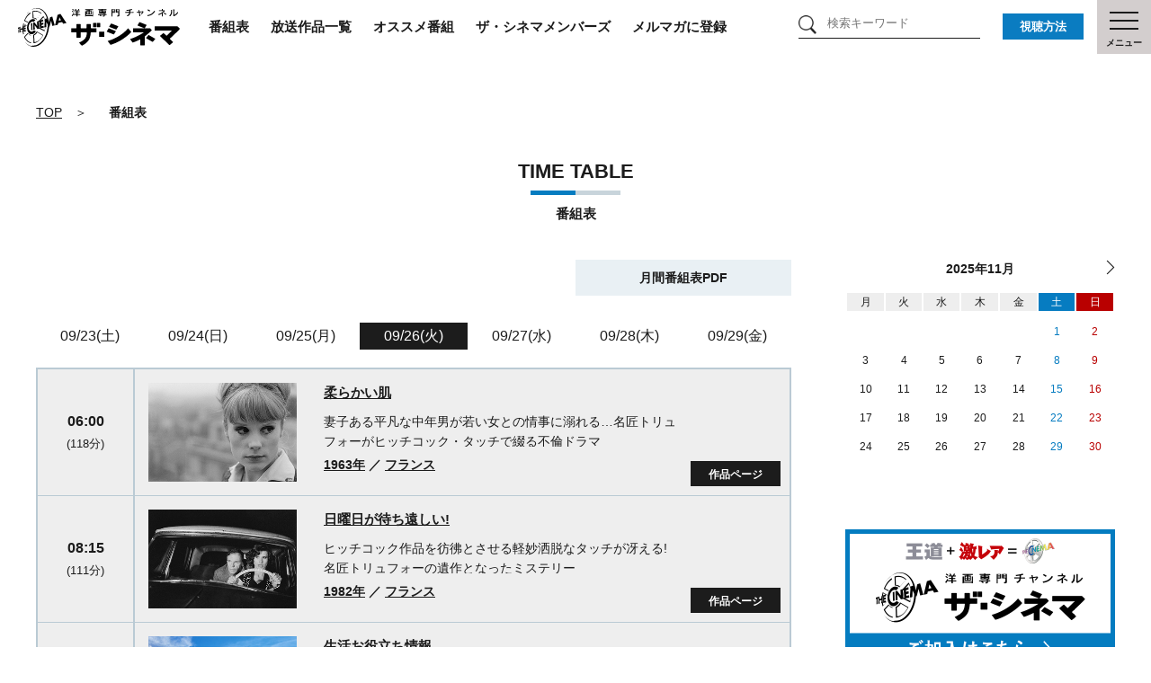

--- FILE ---
content_type: text/html; charset=UTF-8
request_url: https://www.thecinema.jp/timetable?date=20230926
body_size: 12832
content:
<!doctype html>
<html>

    <head>
        <meta charset="UTF-8">
        <meta name="description" content="洋画専門チャンネル「ザ・シネマ」の番組表ページはコチラ。王道ハリウッド作品から激レア映画作品まで映画ファン必見のCSチャンネルです。">
        <meta name="keywords" content="番組表,タイムテーブル,ザ・シネマ">

                <!-- Google Tag Manager -->
        <script>
        (function(w,d,s,l,i){
            w[l]=w[l]||[];
            w[l].push({'gtm.start': new Date().getTime(),event:'gtm.js'});
            var f=d.getElementsByTagName(s)[0],
                j=d.createElement(s),dl=l!='dataLayer'?'&l='+l:'';
            j.async=true;
            j.src='https://www.googletagmanager.com/gtm.js?id='+i+dl;
            f.parentNode.insertBefore(j,f);
        })(window,document,'script','dataLayer','GTM-K45KWPQ');
        </script>
        <!-- End Google Tag Manager -->
        
        <!-- ============ include content ========= -->
        <title>番組表｜洋画専門チャンネル ザ・シネマ</title>
        <!-- ============ include content ========= -->
        <meta name="viewport" content="width=device-width,initial-scale=1, minimum-scale=1, maximum-scale=1, user-scalable=no">

        <link rel="apple-touch-icon" href="/apple-touch-icon.png" />
        <link rel="shortcut icon" href="/favicon.ico">
        <meta property="og:title" content="洋画専門チャンネル ザ・シネマ">
    <meta property="og:image" content="https://www.thecinema.jp/assets/img/facebook_ico.jpg">
    <meta property="og:url" content="https://www.thecinema.jp">

<meta property="og:type" content="website">
<meta property="og:site_name" content="洋画専門チャンネル ザ・シネマ">
<meta property="og:description" content="ザ・シネマは、ハリウッド最新作などのメジャータイトルから懐かしのクラシック映画、マニア垂涎ものの、未公開含む激レア作品までにこだわった映画ファン必見の洋画専門チャンネルです。">
<meta property="og:locale" content="ja_JP">

<!--Twitter用-->
<meta name="twitter:card" content="summary_large_image" />

        <!--common css-->
        <link rel="stylesheet" href="/assets/css/common.css">
        <link rel="stylesheet" href="/assets/css/remodal.css">
        <link rel="stylesheet" href="/assets/css/slick.css">
        <link href="/assets/css/timetable.css" rel="stylesheet" type="text/css">

        <!--lib css-->
        <!--common js-->
        <script type="text/javascript" src="/assets/js/common.js"></script>
        <script type="text/javascript" src="/assets/js/timetable.scroll.js"></script>
<script type="text/javascript" src="/assets/js/calendar.bundle.js"></script>

        <!--[if lt IE 9]>
        <script src="//html5shiv.googlecode.com/svn/trunk/html5.js"></script>
        <script src="//css3-mediaqueries-js.googlecode.com/svn/trunk/css3-mediaqueries.js"></script>
        <![endif]-->
    </head>

    <body>

                <!-- Google Tag Manager (noscript) -->
        <noscript>
            <iframe src="https://www.googletagmanager.com/ns.html?id=GTM-K45KWPQ"
                    height="0" width="0" style="display:none;visibility:hidden"></iframe>
        </noscript>
        <!-- End Google Tag Manager (noscript) -->
        
        <div class="wrapper">

            <!-- ============ include header ========= -->
            <!-- Google Tag Manager (noscript) -->
<noscript><iframe src="https://www.googletagmanager.com/ns.html?id=GTM-K45KWPQ"
height="0" width="0" style="display:none;visibility:hidden"></iframe></noscript>
<!-- End Google Tag Manager (noscript) -->

<div id="top"></div>

<!-- ============================= [nav] ============================= -->
<nav class="fnav cinema-header">
	<div class="header-inner">
		<a href="/" class="head-logo">
			<img src="/assets/img/logo.svg" alt="洋画専門チャンネル ザ・シネマ" width="260" height="62">
		</a>
		
		<a href="/timetable/" class="header-cont ws-no">番組表</a>
		<a href="/program/" class="header-cont pc">放送作品一覧</a>
		<a href="/recommend/" class="header-cont pc">オススメ番組</a>
		<a href="https://cineclub.thecinema.jp/" target="_blank" class="header-cont pc">ザ・シネマメンバーズ</a>
		<a href="/mail/" class="header-cont pc">メルマガに登録</a>
		<a href="/program/" class="header-cont sp">放送一覧</a>
		<a href="/recommend/" class="header-cont sp">オススメ</a>
	</div>
</nav>



<form action="/search" method="get">
	<div class="search-box pc"><input type="text" name="keyword" placeholder="検索キーワード"></div>
</form>	

<nav class="fnav howto-nav">
    <a href="/howto/">視聴方法</a>
</nav>

<nav class="fnav menu-nav">
    <div class="menu-nav-ico">
        <span></span>
        <span></span>
        <span></span>
    </div>
    <p>メニュー</p>
</nav>

<!--
<nav class="fnav program-nav">
    <a href="/timetable/">
        <div class="program-nav-ico">
            <span></span>
            <span></span>
            <span></span>
            <span></span>
            <span></span>
            <span></span>
        </div>
        <p>番組表</p>
    </a>
</nav>
<nav class="fnav column-nav">
    <a href="/article/">
        <div class="column-nav-ico">
            <span></span>
            <span></span>
        </div>
        <p>コラム</p>
    </a>
</nav>
<nav class="fnav cinemamem-nav">
    <a target="_blank" href="https://cineclub.thecinema.jp/">
        <div class="cinemamem-nav-ico">
        <span></span>
        </div>
    </a>
</nav>
-->

<!-- ============================= [menu] ============================= -->
<nav class="l-menu">

	<div class="l-menu-inner">
		<dl class="left-menu">
			
			<form action="/search" method="get">
				<div class="search-box sp"><input type="text" name="keyword" placeholder="検索キーワード"></div>
			</form>
			
			<dt>番組表</dt>
			<dd class="s-cont mb20">
				<dl>
					<dt><a href="/timetable/" class="arrow">日別番組表</a></dt>
					<dt><a href="/timetable#timetable-monthly" class="arrow">月間番組表PDF</a></dt>
				</dl>
			</dd>
			
			<dt>放送作品</dt>
			<dd class="s-cont mb20">
				<dl>
					<dt><a href="/program/" class="arrow">放送作品一覧</a></dt>
				</dl>
			</dd>

			<dt>おすすめ番組</dt>
			<dd class="s-cont mb20">
				<dl>
					<dt><a href="/recommend" class="arrow">今月のおすすめ</a></dt>
					<dt><a href="/recommend?month=next" class="arrow">来月のおすすめ</a></dt>
				</dl>
			
			</dd>
			
			<dt>コラム＆ニュース</dt>
			<dd class="s-cont mb20">
				<dl>
					<dt><a href="/article/" class="arrow">コラム＆ニュース一覧</a></dt>
					<dt><a href="/diamondcinema/" class="arrow">ダイヤモンド・シネマコラム</a></dt>
					<dt><a href="/columnist/" class="arrow">コラムニスト一覧</a></dt>
				</dl>
			</dd>
			
		</dl>
		
		
		
		<dl class="center-menu">

			<dt>特設ページ</dt>
			<dd class="s-cont">
				<dl class="special-ttl">
					<dt><a href="/special/shin-roku/" class="arrow">ワイルド・スピード【ザ・シネマ新録版】</a></dt>
					<dt><a href="/special/wildspeed/" class="arrow">ワイルド・スピードシリーズ一挙放送</a></dt>
					<dt><a href="/special/3920th/" class="arrow">ザ・シネマ開局20周年</a></dt>
				</dl>
			</dd>
		</dl>
		
		
		<div class="right-menu">
			<dt class="m-cont"><a href="/present/" class="arrow">プレゼント</a></dt>
			
			<dt class="m-cont"><a href="https://cineclub.thecinema.jp/" target="_blank" class="arrow">ザ・シネマメンバーズ</a></dt>
			
			<dt class="m-cont"><a href="/howto/" class="arrow">視聴方法</a></dt>
			
			<dt class="m-cont"><a href="/about/" class="arrow">ザ・シネマとは</a></dt>
			
			<dt class="m-cont"><a href="/mail/" class="arrow">メルマガに登録</a></dt>
			
			<dt class="m-cont"><a href="/request/" class="arrow">ご意見・リクエスト</a></dt>
			
			<dt class="m-cont"><a href="/faq/" class="arrow">よくあるご質問</a></dt>
			
<!--
			<dt><a href="/ad/">広告出稿について<br><span>AD</span></a></dt>
			<dt><a href="/company/">会社概要<br><span>COMPANY</span></a></dt>
			<dt><a href="/privacy/">プライバシーポリシー<br><span>PRIVACY POLICY</span></a></dt>
			<dt><a href="/link/">リンク<br><span>LINK</span></a></dt>
-->	
			
			<div class="menu-bottom">

				<div class="sns-box">
		<!--			<p class="sns-ttl">ザ・シネマ公式アカウント</p>-->
					<ul>
						<li class="l-menu-facebook"><a href="https://www.facebook.com/the.cinema.jp/" target="_blank">Facebook</a></li>
						<li class="l-menu-twitter"><a href="https://twitter.com/thecinema_ch" target="_blank">Twitter</a></li>
						<li class="l-menu-youtube"><a href="https://www.youtube.com/channel/UCtya3tpJM5WRV-J2sCX_wQQ" target="_blank">YouTube</a></li>
					</ul>
				</div>
			</div>
			
		</div>

	</div>
	



	
	
	
	
	
	
	
<!--
    <dl class="l-menu-inner">
        <dt><a href="/">TOP</a></dt>
        <dt class="plus" id="main-program">放送作品<br><span>PROGRAM</span></dt>
        <dd class="sub-menu" id="sub-program">
            <dl>
                <dt><a href="/program/">放送作品一覧<br><span>PROGRAM ALL</span></a></dt>
                <dt><a href="/recommend/">今月・来月のオススメ作品<br><span>RECOMMEND</span></a></dt>
            </dl>
        </dd>
        <dt class="plus" id="main-article">コラム＆ニュース<br><span>COLUMN &amp; NEWS</span></dt>
        <dd class="sub-menu" id="sub-article">
            <dl>
                <dt><a href="/article/">コラム＆ニュース一覧<br><span>ARTICLE ALL</span></a></dt>
                <dt><a href="/diamondcinema/">ダイヤモンド・シネマコラム<br><span>DIAMOND CINEMA COLUMN</span></a></dt>
                <dt><a href="/columnist/">コラムニスト一覧<br><span>COLUMNIST ALL</span></a></dt>
            </dl>
        </dd>
        <dt class="plus" id="main-special">特設ページ<br><span>SPECIAL</span></dt>
        <dd class="sub-menu" id="sub-special">
            <dl>
                <dt><a href="/special/shin-roku/">ジュラシック・ワールド【ザ・シネマ新録版】<br><span>SPECIAL</span></a></dt>
                <dt><a href="/special/jurassic/">ジュラシック祭2025<br><span>SPECIAL</span></a></dt>
                <dt><a href="/special/columbiapictures100/">ザ・シネマ×コロンビア・ピクチャーズ100周年連動企画<br><span>SPECIAL</span></a></dt>
            </dl>
        </dd>
        <dt><a href="/timetable/">番組表<br><span>TIMETABLE</span></a></dt>
        <dt><a href="/howto/">視聴方法<br><span>HOW TO</span></a></dt>
        <dt class="plus" id="main-about">ザ・シネマについて<br><span>ABOUT THE CINEMA</span></dt>
        <dd class="sub-menu" id="sub-about">
            <dl>
                <dt><a href="/about/">ザ・シネマとは<br><span>ABOUT</span></a></dt>
                <dt><a href="/request/">ご意見・リクエスト<br><span>REQUEST</span></a></dt>
                <dt><a href="/faq/">よくあるご質問<br><span>FAQ</span></a></dt>
                <dt><a href="/ad/">広告出稿について<br><span>AD</span></a></dt>
                <dt><a href="/company/">会社概要<br><span>COMPANY</span></a></dt>
                <dt><a href="/privacy/">プライバシーポリシー<br><span>PRIVACY POLICY</span></a></dt>
                <dt><a href="/link/">リンク<br><span>LINK</span></a></dt>
            </dl>
        </dd>
        <dt><a href="/present/">プレゼント<br><span>PRESENT</span></a></dt>
    </dl>
-->

</nav>
            <!-- ============ /include header ========= -->

            <!-- ============ include content ========= -->
            <!-- ============================= [main area] ============================= -->
<main class="main-contents">

    <div class="breadcrumb">
        <ul class="breadcrumb-list">
            <li><a href="/">TOP</a>
            </li>
            <li>番組表</li>
        </ul>
    </div>

    <div class="ttl-box">
      <p class="ttl-main ttl-main-en">TIME TABLE</p>
      <p class="ttl-sub">番組表</p>
    </div>

    <!-- ============================= [left area] ============================= -->
    <div class="left-contents">

        <!-- ============================= [article] ============================= -->
        <section class="timetable-area">
            <div class="timetable-nav">
                <p class="monthly"><a href="#timetable-monthly" class="btn-medium">月間番組表PDF</a></p>
            </div>

            <ul class="timetable-pc-date">

                                    <li class= ><a href="/timetable?date=20230923">09/23(土)</a></li>
                                    <li class= ><a href="/timetable?date=20230924">09/24(日)</a></li>
                                    <li class= ><a href="/timetable?date=20230925">09/25(月)</a></li>
                                    <li class=date-current ><a href="/timetable?date=20230926">09/26(火)</a></li>
                                    <li class= ><a href="/timetable?date=20230927">09/27(水)</a></li>
                                    <li class= ><a href="/timetable?date=20230928">09/28(木)</a></li>
                                    <li class= ><a href="/timetable?date=20230929">09/29(金)</a></li>
                
            </ul>

            <div class="timetable-sp-date">
                <select>
                                                                        <option value="20251101">2025年11月01日(土)</option>
                                                                                                <option value="20251102">2025年11月02日(日)</option>
                                                                                                <option value="20251103">2025年11月03日(月)</option>
                                                                                                <option value="20251104">2025年11月04日(火)</option>
                                                                                                <option value="20251105">2025年11月05日(水)</option>
                                                                                                <option value="20251106">2025年11月06日(木)</option>
                                                                                                <option value="20251107">2025年11月07日(金)</option>
                                                                                                <option value="20251108">2025年11月08日(土)</option>
                                                                                                <option value="20251109">2025年11月09日(日)</option>
                                                                                                <option value="20251110">2025年11月10日(月)</option>
                                                                                                <option value="20251111">2025年11月11日(火)</option>
                                                                                                <option value="20251112">2025年11月12日(水)</option>
                                                                                                <option value="20251113">2025年11月13日(木)</option>
                                                                                                <option value="20251114">2025年11月14日(金)</option>
                                                                                                <option value="20251115">2025年11月15日(土)</option>
                                                                                                <option value="20251116">2025年11月16日(日)</option>
                                                                                                <option value="20251117">2025年11月17日(月)</option>
                                                                                                <option value="20251118">2025年11月18日(火)</option>
                                                                                                <option value="20251119">2025年11月19日(水)</option>
                                                                                                <option value="20251120">2025年11月20日(木)</option>
                                                                                                <option value="20251121">2025年11月21日(金)</option>
                                                                                                <option value="20251122">2025年11月22日(土)</option>
                                                                                                <option value="20251123">2025年11月23日(日)</option>
                                                                                                <option value="20251124">2025年11月24日(月)</option>
                                                                                                <option value="20251125">2025年11月25日(火)</option>
                                                                                                <option value="20251126">2025年11月26日(水)</option>
                                                                                                <option value="20251127">2025年11月27日(木)</option>
                                                                                                <option value="20251128">2025年11月28日(金)</option>
                                                                                                <option value="20251129">2025年11月29日(土)</option>
                                                                                                <option value="20251130">2025年11月30日(日)</option>
                                                                                                <option value="20251201">2025年12月01日(月)</option>
                                                                                                <option value="20251202">2025年12月02日(火)</option>
                                                                                                <option value="20251203">2025年12月03日(水)</option>
                                                                                                <option value="20251204">2025年12月04日(木)</option>
                                                                                                <option value="20251205">2025年12月05日(金)</option>
                                                                                                <option value="20251206">2025年12月06日(土)</option>
                                                                                                <option value="20251207">2025年12月07日(日)</option>
                                                                                                <option value="20251208">2025年12月08日(月)</option>
                                                                                                <option value="20251209">2025年12月09日(火)</option>
                                                                                                <option value="20251210">2025年12月10日(水)</option>
                                                                                                <option value="20251211">2025年12月11日(木)</option>
                                                                                                <option value="20251212">2025年12月12日(金)</option>
                                                                                                <option value="20251213">2025年12月13日(土)</option>
                                                                                                <option value="20251214">2025年12月14日(日)</option>
                                                                                                <option value="20251215">2025年12月15日(月)</option>
                                                                                                <option value="20251216">2025年12月16日(火)</option>
                                                                                                <option value="20251217">2025年12月17日(水)</option>
                                                                                                <option value="20251218">2025年12月18日(木)</option>
                                                                                                <option value="20251219">2025年12月19日(金)</option>
                                                                                                <option value="20251220">2025年12月20日(土)</option>
                                                                                                <option value="20251221">2025年12月21日(日)</option>
                                                                                                <option value="20251222">2025年12月22日(月)</option>
                                                                                                <option value="20251223">2025年12月23日(火)</option>
                                                                                                <option value="20251224">2025年12月24日(水)</option>
                                                                                                <option value="20251225">2025年12月25日(木)</option>
                                                                                                <option value="20251226">2025年12月26日(金)</option>
                                                                                                <option value="20251227">2025年12月27日(土)</option>
                                                                                                <option value="20251228">2025年12月28日(日)</option>
                                                                                                <option value="20251229">2025年12月29日(月)</option>
                                                                                                <option value="20251230">2025年12月30日(火)</option>
                                                                                                <option value="20251231">2025年12月31日(水)</option>
                                                                                                <option value="20260101">2026年01月01日(木)</option>
                                                                                                <option value="20260102">2026年01月02日(金)</option>
                                                                                                <option value="20260103">2026年01月03日(土)</option>
                                                                                                <option value="20260104">2026年01月04日(日)</option>
                                                                                                <option value="20260105">2026年01月05日(月)</option>
                                                                                                <option value="20260106">2026年01月06日(火)</option>
                                                                                                <option value="20260107">2026年01月07日(水)</option>
                                                                                                <option value="20260108">2026年01月08日(木)</option>
                                                                                                <option value="20260109">2026年01月09日(金)</option>
                                                                                                <option value="20260110">2026年01月10日(土)</option>
                                                                                                <option value="20260111">2026年01月11日(日)</option>
                                                                                                <option value="20260112">2026年01月12日(月)</option>
                                                                                                <option value="20260113">2026年01月13日(火)</option>
                                                                                                <option value="20260114">2026年01月14日(水)</option>
                                                                                                <option value="20260115">2026年01月15日(木)</option>
                                                                                                <option value="20260116">2026年01月16日(金)</option>
                                                                                                <option value="20260117">2026年01月17日(土)</option>
                                                                                                <option value="20260118">2026年01月18日(日)</option>
                                                                                                <option value="20260119">2026年01月19日(月)</option>
                                                                                                <option value="20260120">2026年01月20日(火)</option>
                                                                                                <option value="20260121">2026年01月21日(水)</option>
                                                                                                <option value="20260122">2026年01月22日(木)</option>
                                                                                                <option value="20260123">2026年01月23日(金)</option>
                                                                                                <option value="20260124">2026年01月24日(土)</option>
                                                                                                <option value="20260125">2026年01月25日(日)</option>
                                                                                                <option value="20260126">2026年01月26日(月)</option>
                                                                                                <option value="20260127">2026年01月27日(火)</option>
                                                                                                <option value="20260128">2026年01月28日(水)</option>
                                                                                                <option value="20260129">2026年01月29日(木)</option>
                                                                                                <option value="20260130">2026年01月30日(金)</option>
                                                                                                <option value="20260131">2026年01月31日(土)</option>
                                                          </select>
            </div>

            <div class="timetable-box">
                <div class="timetable-inner">

                    <!--番組一覧 -->
                    <div class="timetable-list">

                                                                                                            <article class="tt-past">
                                                            <p class="tt-time">
                                                                    06:00
                                <br><span>(118分)</span></p>
                                    <p class="tt-img"><a href="/program/06118"><img src="/updata/06118.jpg"></a></p>
                                <div class="tt-text">
                                    <p class="tt-ttl"><a href="/program/06118">柔らかい肌</a></p>
                                    <p class="tt-detail">妻子ある平凡な中年男が若い女との情事に溺れる…名匠トリュフォーがヒッチコック・タッチで綴る不倫ドラマ</p>
                                    <p class="tt-other">
                                                                                    <a href="/search?age%5B%5D=1960-1969#refine">1963年</a>
                                                                                
                                                                                                                                     ／ <a href="/search?country=フランス#refine">フランス</a>
                                                                                                                                
                                    </p>
                                                                                                            <div class="tt-btn">
                                                                                    <a href="program/06118">作品ページ</a>
                                    </div>
                                </div>
                            </article>
                                                                                    <article class="tt-past">
                                                            <p class="tt-time">
                                                                    08:15
                                <br><span>(111分)</span></p>
                                    <p class="tt-img"><a href="/program/06121"><img src="/updata/06121.jpg"></a></p>
                                <div class="tt-text">
                                    <p class="tt-ttl"><a href="/program/06121">日曜日が待ち遠しい!</a></p>
                                    <p class="tt-detail">ヒッチコック作品を彷彿とさせる軽妙洒脱なタッチが冴える!名匠トリュフォーの遺作となったミステリー</p>
                                    <p class="tt-other">
                                                                                    <a href="/search?age%5B%5D=1980-1989#refine">1982年</a>
                                                                                
                                                                                                                                     ／ <a href="/search?country=フランス#refine">フランス</a>
                                                                                                                                
                                    </p>
                                                                                                            <div class="tt-btn">
                                                                                    <a href="program/06121">作品ページ</a>
                                    </div>
                                </div>
                            </article>
                                                                                    <article class="tt-past">
                                                            <p class="tt-time">
                                                                    10:15
                                <br><span>(－)</span></p>
                                    <p class="tt-img"><a href="/program/05736"><img src="/updata/05736.jpg"></a></p>
                                <div class="tt-text">
                                    <p class="tt-ttl"><a href="/program/05736">生活お役立ち情報</a></p>
                                    <p class="tt-detail">この番組は生活に役立つお得なテレビショッピングをお届けします。</p>
                                    <p class="tt-other">
                                                                                
                                                                                                                            
                                    </p>
                                                                                                            <div class="tt-btn">
                                                                                    <a href="program/05736">作品ページ</a>
                                    </div>
                                </div>
                            </article>
                                                                                    <article class="tt-past">
                                                            <p class="tt-time">
                                                                    10:45
                                <br><span>(93分)</span></p>
                                    <p class="tt-img"><a href="/program/06193"><img src="/updata/06193.jpg"></a></p>
                                <div class="tt-text">
                                    <p class="tt-ttl"><a href="/program/06193">元カレとツイラクだけは絶対に避けたい件</a></p>
                                    <p class="tt-detail">墜落寸前の小型飛行機で元カップルがサバイバル!ピンチに次ぐピンチに手に汗握るパニックアクション</p>
                                    <p class="tt-other">
                                                                                    <a href="/search?age%5B%5D=#refine">2020年</a>
                                                                                
                                                                                                                                     ／ <a href="/search?country=スウェーデン#refine">スウェーデン</a>
                                                                                                                                                                                                                             ・<a href="/search?country=アメリカ#refine">アメリカ</a>
                                                                                                                                
                                    </p>
                                                                                                            <div class="tt-btn">
                                                                                    <a href="program/06193">作品ページ</a>
                                    </div>
                                </div>
                            </article>
                                                                                    <article class="tt-past">
                                                            <p class="tt-time">
                                                                    12:30
                                <br><span>(111分)</span></p>
                                    <p class="tt-img"><a href="/program/01607"><img src="/updata/01607.jpg"></a></p>
                                <div class="tt-text">
                                    <p class="tt-ttl"><a href="/program/01607">ミニミニ大作戦(2003)</a></p>
                                    <p class="tt-detail">神出鬼没のミニクーパーで華麗なる強奪作戦に挑む！1969年の名作カーアクションをリメイク</p>
                                    <p class="tt-other">
                                                                                    <a href="/search?age%5B%5D=2000-2009#refine">2003年</a>
                                                                                
                                                                                                                                     ／ <a href="/search?country=アメリカ#refine">アメリカ</a>
                                                                                                                                
                                    </p>
                                                                                                            <div class="tt-btn">
                                                                                    <a href="program/01607">作品ページ</a>
                                    </div>
                                </div>
                            </article>
                                                                                    <article class="tt-past">
                                                            <p class="tt-time">
                                                                    14:30
                                <br><span>(－)</span></p>
                                    <p class="tt-img"><a href="/program/05736"><img src="/updata/05736.jpg"></a></p>
                                <div class="tt-text">
                                    <p class="tt-ttl"><a href="/program/05736">生活お役立ち情報</a></p>
                                    <p class="tt-detail">この番組は生活に役立つお得なテレビショッピングをお届けします。</p>
                                    <p class="tt-other">
                                                                                
                                                                                                                            
                                    </p>
                                                                                                            <div class="tt-btn">
                                                                                    <a href="program/05736">作品ページ</a>
                                    </div>
                                </div>
                            </article>
                                                                                    <article class="tt-past">
                                                            <p class="tt-time">
                                                                    15:00
                                <br><span>(113分)</span></p>
                                    <p class="tt-img"><a href="/program/06054"><img src="/updata/06054.jpg"></a></p>
                                <div class="tt-text">
                                    <p class="tt-ttl"><a href="/program/06054">レッド・スネイク</a></p>
                                    <p class="tt-detail">[PG12]女性だけの特殊部隊がイスラム過激派組織に立ち向かう!実話を基にした戦場アクション</p>
                                    <p class="tt-other">
                                                                                    <a href="/search?age%5B%5D=#refine">2019年</a>
                                                                                
                                                                                                                                     ／ <a href="/search?country=フランス#refine">フランス</a>
                                                                                                                                                                                                                             ・<a href="/search?country=イタリア#refine">イタリア</a>
                                                                                                                                                                                                                             ・<a href="/search?country=ベルギー#refine">ベルギー</a>
                                                                                                                                                                                                                             ・<a href="/search?country=モロッコ#refine">モロッコ</a>
                                                                                                                                
                                    </p>
                                                                                                            <div class="tt-btn">
                                                                                    <a href="program/06054">作品ページ</a>
                                    </div>
                                </div>
                            </article>
                                                                                    <article class="tt-past">
                                                            <p class="tt-time">
                                                                    17:00
                                <br><span>(101分)</span></p>
                                    <p class="tt-img"><a href="/program/03779"><img src="/updata/03779.jpg"></a></p>
                                <div class="tt-text">
                                    <p class="tt-ttl"><a href="/program/03779">バトルフロント</a></p>
                                    <p class="tt-detail">[PG12]愛する娘を守るため男が命を懸ける！ジェイソン・ステイサムの死闘に手に汗握る壮絶アクション</p>
                                    <p class="tt-other">
                                                                                    <a href="/search?age%5B%5D=2010-2018#refine">2013年</a>
                                                                                
                                                                                                                                     ／ <a href="/search?country=アメリカ#refine">アメリカ</a>
                                                                                                                                
                                    </p>
                                                                                                            <div class="tt-btn">
                                                                                    <a href="program/03779">作品ページ</a>
                                    </div>
                                </div>
                            </article>
                                                                                    <article class="tt-past">
                                                            <p class="tt-time">
                                                                    19:00
                                <br><span>(110分)</span></p>
                                    <p class="tt-img"><a href="/program/06173"><img src="/updata/06173.jpg"></a></p>
                                <div class="tt-text">
                                    <p class="tt-ttl"><a href="/program/06173">ジオストーム</a></p>
                                    <p class="tt-detail">地球規模の天変地異から人類を救え!ありとあらゆるディザスターが巻き起こる空前のパニックムービー</p>
                                    <p class="tt-other">
                                                                                    <a href="/search?age%5B%5D=2010-2018#refine">2017年</a>
                                                                                
                                                                                                                                     ／ <a href="/search?country=アメリカ#refine">アメリカ</a>
                                                                                                                                
                                    </p>
                                                                                                            <div class="tt-btn">
                                                                                    <a href="program/06173">作品ページ</a>
                                    </div>
                                </div>
                            </article>
                                                                                    <article class="tt-past">
                                                            <p class="tt-time">
                                                                    21:00
                                <br><span>(114分)</span></p>
                                    <p class="tt-img"><a href="/program/00883"><img src="/updata/00883.jpg"></a></p>
                                <div class="tt-text">
                                    <p class="tt-ttl"><a href="/program/00883">ツイスター</a></p>
                                    <p class="tt-detail">ヤン・デ・ボン×スピルバーグ×マイケル・クライトンの豪華トリオで描く、ディザスター超大作</p>
                                    <p class="tt-other">
                                                                                    <a href="/search?age%5B%5D=1990-1999#refine">1996年</a>
                                                                                
                                                                                                                                     ／ <a href="/search?country=アメリカ#refine">アメリカ</a>
                                                                                                                                
                                    </p>
                                                                                                            <div class="tt-btn">
                                                                                    <a href="program/00883">作品ページ</a>
                                    </div>
                                </div>
                            </article>
                                                                                    <article class="tt-past">
                                                            <p class="tt-time">
                                                                    23:15
                                <br><span>(96分)</span></p>
                                    <p class="tt-img"><a href="/program/06208"><img src="/updata/06208.jpg"></a></p>
                                <div class="tt-text">
                                    <p class="tt-ttl"><a href="/program/06208">ジュース【HDデジタル・リマスター版】</a></p>
                                    <p class="tt-detail">[PG12]悪の道へ落ちていく無鉄砲な若者たち…刹那的な青春をラップに乗せて描くバイオレンスムービー</p>
                                    <p class="tt-other">
                                                                                    <a href="/search?age%5B%5D=1990-1999#refine">1992年</a>
                                                                                
                                                                                                                                     ／ <a href="/search?country=アメリカ#refine">アメリカ</a>
                                                                                                                                
                                    </p>
                                                                                                            <div class="tt-btn">
                                                                                    <a href="program/06208">作品ページ</a>
                                    </div>
                                </div>
                            </article>
                                                                                    <article class="tt-past">
                                                            <p class="tt-time">
                                                                    深夜
                                                                    01:00
                                <br><span>(288分)</span></p>
                                    <p class="tt-img"><a href="/program/06088"><img src="/updata/06088.jpg"></a></p>
                                <div class="tt-text">
                                    <p class="tt-ttl"><a href="/program/06088">夢の涯てまでも 【ディレクターズカット・4Kレストア版】</a></p>
                                    <p class="tt-detail">映像詩人ヴィム・ヴェンダースが映す“地球の終末”とは…SF要素を絡めた禁断のラブストーリー</p>
                                    <p class="tt-other">
                                                                                    <a href="/search?age%5B%5D=1990-1999#refine">1991年</a>
                                                                                
                                                                                                                                     ／ <a href="/search?country=日本#refine">日本</a>
                                                                                                                                                                                                                             ・<a href="/search?country=アメリカ#refine">アメリカ</a>
                                                                                                                                                                                                                             ・<a href="/search?country=ドイツ#refine">ドイツ</a>
                                                                                                                                                                                                                             ・<a href="/search?country=フランス#refine">フランス</a>
                                                                                                                                                                                                                             ・<a href="/search?country=オーストラリア#refine">オーストラリア</a>
                                                                                                                                
                                    </p>
                                                                                                            <div class="tt-btn">
                                                                                    <a href="program/06088">作品ページ</a>
                                    </div>
                                </div>
                            </article>
                        
                    </div>
                    <!--/.timetable-list-->

                </div>
                <!--/.timetable-inner-->

            </div>
            <!--/.timetable-box-->

            <a href="/program/" class="btn-medium">放送作品一覧</a>

        </section>
        <!-- /.timetable-area-->

    </div>
    <!-- /.left-contents -->

    <!-- ============================= [right area] ============================= -->
    <aside class="right-contents">

        <!-- ============ calendar ========= -->
        <input type="hidden" id="selected-date" value="20230926">
        <input type="hidden" id="this-month" value="202512">
        <input type="hidden" id="prev-month" value="202511">
        <input type="hidden" id="next-month" value="202601">
        <input type="hidden" id="holiday" value="ダウンロード : http://www8.cao.go.jp/chosei/shukujitsu/gaiyou.html
国民の祝日・休日月日,国民の祝日・休日名称
2017-01-01,元日
2017-01-02,休日
2017-01-09,成人の日
2017-02-11,建国記念の日
2017-03-20,春分の日
2017-04-29,昭和の日
2017-05-03,憲法記念日
2017-05-04,みどりの日
2017-05-05,こどもの日
2017-07-17,海の日
2017-08-11,山の日
2017-09-18,敬老の日
2017-09-23,秋分の日
2017-10-09,体育の日
2017-11-03,文化の日
2017-11-23,勤労感謝の日
2017-12-23,天皇誕生日
2018-01-01,元日
2018-01-08,成人の日
2018-02-11,建国記念の日
2018-02-12,休日
2018-03-21,春分の日
2018-04-29,昭和の日
2018-04-30,休日
2018-05-03,憲法記念日
2018-05-04,みどりの日
2018-05-05,こどもの日
2018-07-16,海の日
2018-08-11,山の日
2018-09-17,敬老の日
2018-09-23,秋分の日
2018-09-24,休日
2018-10-08,体育の日
2018-11-03,文化の日
2018-11-23,勤労感謝の日
2018-12-23,天皇誕生日
2018-12-24,休日
2019-01-01,元日
2019-01-14,成人の日
2019-02-11,建国記念の日
2019-03-21,春分の日
2019-04-29,昭和の日
2019-05-03,憲法記念日
2019-05-04,みどりの日
2019-05-05,こどもの日
2019-05-06,休日
2019-07-15,海の日
2019-08-11,山の日
2019-08-12,休日
2019-09-16,敬老の日
2019-09-23,秋分の日
2019-10-14,体育の日
2019-11-03,文化の日
2019-11-04,休日
2019-11-23,勤労感謝の日
">

        <section class="calendar">
            <!--前月-->
            <div class="prev-month">
                <div class="calendar-ttl">
                    <p class="calendar-ttl-current"><span id="ttl-prev-year"></span>年<span id="ttl-prev-month"></span>月</p>
                    <a class="calendar-next" href="#"></a>
                </div>
                <table class="calendar-table">
                    <thead>
                        <tr>
                            <th>月</th>
                            <th>火</th>
                            <th>水</th>
                            <th>木</th>
                            <th>金</th>
                            <th class="sat-th">土</th>
                            <th class="sun-th">日</th>
                        </tr>
                    </thead>
                    <tbody id="prev-tbody"></tbody>
                </table>
            </div>

            <!--当月-->
            <div class="this-month active">
                <div class="calendar-ttl">
                    <a class="calendar-prev" href="#"></a>
                    <p class="calendar-ttl-current"><span id="ttl-current-year"></span>年<span id="ttl-current-month"></span>月</p>
                    <a class="calendar-next" href="#"></a>
                </div>
                <table class="calendar-table">
                    <thead>
                        <tr>
                            <th>月</th>
                            <th>火</th>
                            <th>水</th>
                            <th>木</th>
                            <th>金</th>
                            <th class="sat-th">土</th>
                            <th class="sun-th">日</th>
                        </tr>
                    </thead>
                    <tbody id="current-tbody"></tbody>
                </table>
            </div>

            <!--翌月-->
            <div class="next-month">
                <div class="calendar-ttl">
                    <a class="calendar-prev" href="#"></a>
                    <p class="calendar-ttl-current"><span id="ttl-next-year"></span>年<span id="ttl-next-month"></span>月</p>
                </div>
                <table class="calendar-table">
                    <thead>
                        <tr>
                            <th>月</th>
                            <th>火</th>
                            <th>水</th>
                            <th>木</th>
                            <th>金</th>
                            <th class="sat-th">土</th>
                            <th class="sun-th">日</th>
                        </tr>
                    </thead>
                    <tbody id="next-tbody"></tbody>
                </table>
            </div>

        </section>

        <!-- ============ include official========= -->
        <section class="side-bnr-area">

	<p><a href="/howto/"><img src="/assets/img/components/official/ban_kanyu.png"></a></p>
	<p><a target="_blank" href="https://cineclub.thecinema.jp/"><img src="/assets/img/components/official/bnr_side.jpg"></a></p>
    <p><a target="_blank" href="https://auhikari.tv/?utm_source=thecinema&utm_medium=banner&utm_campaign=LP"><img src="/assets/img/components/official/ban_auhikari_l.png"></a></p>
    <p><a target="_blank" href="https://www.hikaritv.net/ch_lp/252/?utm_source=hktpartner&utm_medium=other&utm_campaign=hkt_202304_acst-cinema"><img src="/assets/img/components/official/ban_hikaritv_l.png"></a></p>
    <p id="ga_label_skaper14"> <a target="_blank" onclick="ga('send', 'event', 'skp_link', 'click', 'skaper14');" href="https://promo.skyperfectv.co.jp/guide/"><img src="/assets/img/components/official/kanyu_300_70.png"></a></p>
	<p id="ga_label_jcom15"><a target="_blank" onclick="ga('send', 'event', 'jcom_link', 'click', 'jcom15');"href="https://www.jcom.co.jp/promo/spls/?mode=reason4&spl=tcn&cid=s_tcn_reason4&utm_source=spl&utm_medium=referral&utm_campaign=tcn_reason4"><img src="/assets/img/components/official/ban_jcom02.png"></a></p>
</section>

<section class="side-official-area pc">
    <div class="ttl-box">
        <p class="ttl-main ttl-main-en">OFFICIAL</p>
        <p class="ttl-sub">情報満載！<br>ザ・シネマ公式アカウントはコチラ！</p>
    </div>
    <ul class="side-official-list">
        <li><a href="https://www.facebook.com/the.cinema.jp/" target="_blank"><img src="/assets/img/icon_facebook.png" alt="" width="50" height="50"></a></li>
        <li><a href="https://twitter.com/thecinema_ch" target="_blank"><img src="/assets/img/icon_twitter.png" alt="" width="50" height="50"></a></li>
        <li><a href="https://www.youtube.com/channel/UCtya3tpJM5WRV-J2sCX_wQQ" target="_blank"><img src="/assets/img/icon_youtube.png" alt="" width="50" height="50"></a></li>
    </ul>
</section>        <!-- ============ /include official ========= -->

        <!-- ============ include recommend========= -->
        <section class="side-recommend-area">
        <div class="ttl-box">
          <p class="ttl-main ttl-main-en">RECOMMEND</p>
          <p class="ttl-sub">関連作品をチェック！</p>
        </div>

        <ul class="side-program-list">

                                                <li>
                        <a href="/program/07117">
                            <div class="side-program-list-img">
                                <div class="program-img-inner">
                                    <img src="/updata/07117.jpg" class="img-resize" />
                                </div>
                            </div>
                            <div class="side-program-list-text">
                                <p class="side-program-list-junre">PROGRAM／放送作品</p>
                                <p class="side-program-list-ttl">因縁のアウトロー</p>
                            </div>
                        </a>
                    </li>
                                                                <li>
                        <a href="/program/07119">
                            <div class="side-program-list-img">
                                <div class="program-img-inner">
                                    <img src="/updata/07119.jpg" class="img-resize" />
                                </div>
                            </div>
                            <div class="side-program-list-text">
                                <p class="side-program-list-junre">PROGRAM／放送作品</p>
                                <p class="side-program-list-ttl">(吹)黄金の指【TBS月曜ロードショー版】</p>
                            </div>
                        </a>
                    </li>
                                                                <li>
                        <a href="/program/07141">
                            <div class="side-program-list-img">
                                <div class="program-img-inner">
                                    <img src="/updata/07141.jpg" class="img-resize" />
                                </div>
                            </div>
                            <div class="side-program-list-text">
                                <p class="side-program-list-junre">PROGRAM／放送作品</p>
                                <p class="side-program-list-ttl">オペレーション・フォーチュン</p>
                            </div>
                        </a>
                    </li>
                            
        </ul>
    </section>
        <!-- ============ /include recommend ========= -->

        <!-- ============ include ranking========= -->
        <section class="side-ranking-area">
        <div class="ttl-box">
          <p class="ttl-main ttl-main-en">RANKING</p>
          <p class="ttl-sub">人気のページをチェック！</p>
        </div>

        <nav class="tab-nav">
            <a class="tab-nav-list tab-rank-program current" href="#side-ranking-tab1">放送作品</a>
            <a class="tab-nav-list tab-rank-article" href="#side-ranking-tab2">コラム＆ニュース</a>
        </nav>

        <div class="tab-panel">
            <ul class="ranking-number side-program-list tab-panel-list current" id="side-ranking-tab1">

                                        <li>
                            <a href="/program/07141">
                                <div class="side-program-list-img">
                                    <div class="program-img-inner">
                                        <img src="/updata/07141.jpg" class="img-resize">
                                    </div>
                                </div>
                                <div class="side-program-list-text">
                                    <p class="side-program-list-junre">PROGRAM／放送作品</p>
                                    <p class="side-program-list-ttl">オペレーション・フォーチュン</p>
                                </div>
                            </a>
                        </li>
                                        <li>
                            <a href="/program/06997">
                                <div class="side-program-list-img">
                                    <div class="program-img-inner">
                                        <img src="/updata/06997.jpg" class="img-resize">
                                    </div>
                                </div>
                                <div class="side-program-list-text">
                                    <p class="side-program-list-junre">PROGRAM／放送作品</p>
                                    <p class="side-program-list-ttl">危険な火遊び</p>
                                </div>
                            </a>
                        </li>
                                        <li>
                            <a href="/program/07130">
                                <div class="side-program-list-img">
                                    <div class="program-img-inner">
                                        <img src="/updata/07130.jpg" class="img-resize">
                                    </div>
                                </div>
                                <div class="side-program-list-text">
                                    <p class="side-program-list-junre">PROGRAM／放送作品</p>
                                    <p class="side-program-list-ttl">関心領域</p>
                                </div>
                            </a>
                        </li>
                                        <li>
                            <a href="/program/07144">
                                <div class="side-program-list-img">
                                    <div class="program-img-inner">
                                        <img src="/updata/07144.jpg" class="img-resize">
                                    </div>
                                </div>
                                <div class="side-program-list-text">
                                    <p class="side-program-list-junre">PROGRAM／放送作品</p>
                                    <p class="side-program-list-ttl">天国の門【デジタル修復完全版】</p>
                                </div>
                            </a>
                        </li>
                                        <li>
                            <a href="/program/07146">
                                <div class="side-program-list-img">
                                    <div class="program-img-inner">
                                        <img src="/updata/07146.jpg" class="img-resize">
                                    </div>
                                </div>
                                <div class="side-program-list-text">
                                    <p class="side-program-list-junre">PROGRAM／放送作品</p>
                                    <p class="side-program-list-ttl">バイオレント・ナイト</p>
                                </div>
                            </a>
                        </li>
                
            </ul>

            <ul class="ranking-number side-program-list tab-panel-list" id="side-ranking-tab2">

                                    <li>
                                            <a href="/article/1268">
                                                <div class="side-program-list-img">
                                <div class="program-img-inner">
                                    <img src="/data/articles/1268/main/pc.jpg" class="img-resize">
                                </div>
                            </div>
                            <div class="side-program-list-text">
                                <p class="side-program-list-junre">COLUMN／コラム</p>
                                <p class="side-program-list-ttl">「すべて本当にあったこと」を描いた、ロマン・ポランスキー畢生の傑作は今…。『戦場のピアニスト』</p>
                            </div>
                        </a>
                    </li>
                                    <li>
                                            <a href="/article/1469">
                                                <div class="side-program-list-img">
                                <div class="program-img-inner">
                                    <img src="/data/articles/1469/main/pc.jpg" class="img-resize">
                                </div>
                            </div>
                            <div class="side-program-list-text">
                                <p class="side-program-list-junre">NEWS／ニュース</p>
                                <p class="side-program-list-ttl">【ザ・シネマ開局20周年記念】ご祝儀スペシャル！ムビチケ大抽選会 1月2日(金)公開『ワーキングマン』</p>
                            </div>
                        </a>
                    </li>
                                    <li>
                                            <a href="/article/957">
                                                <div class="side-program-list-img">
                                <div class="program-img-inner">
                                    <img src="/data/articles/957/main/pc.jpg" class="img-resize">
                                </div>
                            </div>
                            <div class="side-program-list-text">
                                <p class="side-program-list-junre">COLUMN／コラム</p>
                                <p class="side-program-list-ttl">すべてのホラー映画の原点　『悪魔のいけにえ』のホントに怖い顛末</p>
                            </div>
                        </a>
                    </li>
                                    <li>
                                            <a href="/article/1446">
                                                <div class="side-program-list-img">
                                <div class="program-img-inner">
                                    <img src="/data/articles/1446/main/pc.jpg" class="img-resize">
                                </div>
                            </div>
                            <div class="side-program-list-text">
                                <p class="side-program-list-junre">NEWS／ニュース</p>
                                <p class="side-program-list-ttl">【誰でもご応募OK】『ワイルド・スピード』【ザ・シネマ新録版】独占TV初放送記念プレゼントキャンペーン</p>
                            </div>
                        </a>
                    </li>
                                    <li>
                                            <a href="/article/1441">
                                                <div class="side-program-list-img">
                                <div class="program-img-inner">
                                    <img src="/data/articles/1441/main/pc.jpg" class="img-resize">
                                </div>
                            </div>
                            <div class="side-program-list-text">
                                <p class="side-program-list-junre">NEWS／ニュース</p>
                                <p class="side-program-list-ttl">【満20歳以上の方限定】ザ・シネマ開局20周年記念 コロナ セロ＆バケツセットプレゼントキャンペーン 合計20名様</p>
                            </div>
                        </a>
                    </li>
                
            </ul>
        </div>

        <a class="btn-medium go-to-ranking" href="/ranking/program">ランキング一覧</a>

    </section>
        <!-- ============ /include ranking ========= -->

    </aside>
    <!-- /.right-contents -->

</main>

<!-- ====================== 月間番組表 ====================== -->
<div class="remodal monthly-box" data-remodal-id="timetable-monthly">
    <button data-remodal-action="close" class="remodal-close">×</button>
    <p class="monthly-ttl">PDFダウンロード</p>
            <p class="month-name">2025年12月</p>
        <div class="monthly-btn">
                                        <a href="/updata/pdf/202512j.pdf" target="_blank" class="btn-medium">月間番組表</a>
                                        <a href="/updata/pdf/202512e.pdf" target="_blank" class="btn-medium">TIME TABLE</a>
                    </div>
                <p class="month-name">2026年01月</p>
        <div class="monthly-btn">
                                    <a href="/updata/pdf/202601j.pdf" target="_blank" class="btn-medium">月間番組表</a>
                                    <a href="/updata/pdf/202601e.pdf" target="_blank" class="btn-medium">TIME TABLE</a>
                    </div>
    </div>

            <!-- ============ include content ========= -->

            <!-- ============ include footer ========= -->
              <footer class="global-footer">
      <div class="footer-link">
        <div class="footer-link-list">
          <div class="list-line">
            <p><a href="/timetable/">番組表</a></p>
            <p class="tokutei"><a href="/recommend/">今月・来月のオススメ作品</a></p>
            <p><a href="/program/">放送作品一覧</a></p>
            <p><a href="/article/">コラム＆ニュース一覧</a></p>
            <p><a href="/columnist/">コラムニスト一覧</a></p>
            <p><a href="/about/">ザ・シネマとは</a></p>
            <p><a href="/howto/">視聴方法について</a></p>
          </div>
          <div class="list-line">
            <p><a target="_blank" href="https://cineclub.thecinema.jp/">ザ・シネマメンバーズ</a></p>
            <p><a href="/present/">プレゼント</a></p>
            <p><a href="/pressrelease/">プレスリリース</a></p>
			<!-- <p><a href="https://www.thecinema.jp/vod/" target="_blank">ザ・シネマ VODニュース</a></p>
			<p class="long-txt"><a href="https://www.thecinema.jp/net/" target="_blank">ザ・シネマ インターネット回線ニュース</a></p> -->
            <p><a href="https://www.facebook.com/the.cinema.jp/" target="_blank">Facebook</a></p>
            <p><a href="https://twitter.com/thecinema_ch" target="_blank">X（旧Twitter）</a></p>
            <p><a href="https://www.youtube.com/channel/UCtya3tpJM5WRV-J2sCX_wQQ" target="_blank">YouTube</a></p>
			<p><a href="/mail/">メルマガに登録</a></p>
          </div>
          <div class="list-line">
            <p><a href="/faq/">よくあるご質問</a></p>
            <p><a href="/ad/">広告出稿について</a></p>
            <p><a href="/company/">会社概要</a></p>
            <p><a href="/privacy/">プライバシーポリシー</a></p>
            <p><a href="/terms/">使用条件</a></p>
            <p><a href="/link/">リンク</a></p>
            <p><a href="/request/">リクエスト</a></p>
            <p class="tokutei"><a href="/assets/gijiroku2025_2.pdf" target="_blank">番組審議会議事録（PDF）</a></p>
          </div>

        </div>
        <p class="footer-logo"><a href="/"><img src="/assets/img/footer_logo.png" alt="洋画専門チャンネル ザ・シネマ"></a></p>
      </div>
    </footer>

<p class="scr btn-pagetop"><a class="pagetop" href="#top"></a></p>

            <!-- ============ /include footer ========= -->

            <!-- ============ include copyright========= -->
            <section class="copyright">
                『柔らかい肌』(C) 1964 LES FILMS DU CARROSSE&nbsp;
                『日曜日が待ち遠しい!』(C) 1983 LES FILMS DU CARROSSE  MANUFACTURED BY NIPPON HERALD FILMS, INC.&nbsp;
                『元カレとツイラクだけは絶対に避けたい件』(C) 2020 STX FINANCING, LLC. ALL RIGHTS RESERVED.&nbsp;
                『ミニミニ大作戦(2003)』(C) 2003 by Paramount Pictures. All Rights Reserved.&nbsp;
                『レッド・スネイク』(C) 2019 Place du Marché Productions - Kador - Davis Films - Délice Movie - Eagle Pictures - France 2 Cinéma&nbsp;
                『バトルフロント』(C) Homefront Productions, Inc. 2013&nbsp;
                『ジオストーム』(C) 2017 Warner Bros. Entertainment Inc., Skydance Productions, LLC and RatPac-Dune Entertainment LLC All Rights Reserved&nbsp;
                『ツイスター』(C) 1996 Warner Bros. and Universal City Studios, Inc. All Rights Reserved.&nbsp;
                『ジュース【HDデジタル・リマスター版】』(C) 2020 Metro-Goldwyn-Mayer Studios Inc. All Rights Reserved.&nbsp;
                『夢の涯てまでも 【ディレクターズカット・4Kレストア版】』(C) 1994 ROAD MOVIES GMBH - ARGOS FILMS (C) 2015 WIM WENDERS STIFTUNG - ARGOS FILMS&nbsp;
                『因縁のアウトロー』(C) 2023 AFFIRM Films, Inc. All Rights Reserved.&nbsp;
                『(吹)黄金の指【TBS月曜ロードショー版】』(C) 1973 Metro-Goldwyn-Mayer Studios Inc. All Rights Reserved.&nbsp;
                『オペレーション・フォーチュン』(C) 2023 MIRAMAX DISTRIBUTION SERVICES, LLC. ALL RIGHTS RESERVED. MOTION PICTURE ARTWORK (C) 2023 STX FINANCING, LLC. ALL RIGHTS RESERVED.&nbsp;
                <br>
        (C) AXN Co., Ltd. All Rights Reserved.
    </section>
            <!-- ============ /include copyright ========= -->

        </div>
        <!-- /.wrapper -->
    </body>

</html>


--- FILE ---
content_type: text/css
request_url: https://www.thecinema.jp/assets/css/common.css
body_size: 9885
content:
@charset "UTF-8";
@import url("/assets/css/common-top-trvs.css");

/* =========================================

	reset

========================================= */

html,
body,
div,
span,
applet,
object,
iframe,
h1,
h2,
h3,
h4,
h5,
h6,
p,
blockquote,
pre,
a,
abbr,
acronym,
address,
big,
cite,
code,
del,
dfn,
em,
img,
ins,
kbd,
q,
s,
samp,
small,
strike,
strong,
sub,
sup,
tt,
var,
b,
u,
i,
center,
dl,
dt,
dd,
ol,
ul,
li,
fieldset,
form,
label,
legend,
table,
caption,
tbody,
tfoot,
thead,
tr,
th,
td,
article,
aside,
canvas,
details,
embed,
figure,
figcaption,
footer,
header,
hgroup,
menu,
nav,
output,
ruby,
section,
summary,
time,
mark,
audio,
video {
  margin: 0;
  padding: 0;
  border: 0;
  font-size: 100%;
  font: inherit;
  vertical-align: baseline;
}

/* HTML5 display-role reset for older browsers */
pre {
  white-space: pre-wrap;
}

article,
aside,
details,
figcaption,
figure,
footer,
header,
hgroup,
menu,
nav,
section {
  display: block;
}

body {
  line-height: 1;
}

ol,
ul {
  list-style: none;
}

blockquote,
q {
  quotes: none;
}

blockquote:before,
blockquote:after,
q:before,
q:after {
  content: '';
  content: none;
}

table {
  border-collapse: collapse;
  border-spacing: 0;
}

img {
  vertical-align: bottom;
  -webkit-backface-visibility: hidden;
}

/* =========================================

	clearfix

========================================= */

.cf:after {
  content: ".";
  display: block;
  height: 0;
  font-size: 0;
  clear: both;
  visibility: hidden;
}

/* =========================================

	base

========================================= */

html,
body {
  width: 100%;
  height: 100%;
}

.wrapper {
  position: relative;
  min-width: 1240px;
  line-height: 1.5;
  background: #fff;
  -webkit-text-size-adjust: 100%;
  -webkit-font-smoothing: antialiased;
  word-break: break-all;
}

.sp {
  display: none;
}

.breadcrumb {
  overflow: hidden;
  /*   display: table; */
  display: -webkit-flex;
  display: flex;
  -webkit-flex-wrap: wrap;
  flex-wrap: wrap;
  width: 100%;
  margin: 35px auto;
  text-align: left;
}

.breadcrumb ul {
  width: 100%;
}

.breadcrumb-list li {
  position: relative;
  /*   display: table-cell; */
  display: inline-block;
  vertical-align: top;
  text-align: left;
  /*   margin-left: 20px; */
  margin-right: 20px;
  /*   padding-left: 28px; */
  padding-right: 28px;
  font-size: 14px;
  /*   padding-right: 15px; */
}

.breadcrumb-list li:before {
  content: "＞";
  position: absolute;
  top: 0;
  /*   left: 0; */
  right: 0;
  display: inline-block;
}

.breadcrumb-list li:first-child {
  margin-left: 0;
  /*   padding-left: 0; */
}

/*
.breadcrumb-list li:first-child:before {
  display: none;
}
*/
.breadcrumb-list li:last-child:before {
  display: none;
}

.breadcrumb-list li:last-child {
  font-weight: bold;
}

p.cinemalogo {
  position: absolute;
  top: 10px;
  left: 50%;
  z-index: 10;
  margin-left: -130px;
}

p.cinemalogo img {
  width: 260px;
  height: auto;
}

/*IEの場合*/
.cinema-ie {
  display: block;
  width: 260px;
  height: 62px;
  background: url(/assets/img/logo_cinema.png);
  background-size: 100% auto;
}

@media screen and (max-width: 768px) {
  .wrapper {
    min-width: 0;
  }

  .sp {
    display: block;
  }

  .pc {
    display: none;
  }

  .breadcrumb {
    margin: 15px auto 30px;
  }

  .breadcrumb-list li {
    font-size: 10px;
    margin-left: 0;
    padding-right: 15px;
    margin-right: 5px;
  }

  .breadcrumb-list li:first-child {
    /*   width: 15%; */
  }

  .breadcrumb-list li:last-child {
    /*   max-width:80%; */
    box-sizing: border-box;
    /*   margin-left: 5%; */
  }

  p.cinemalogo {
    position: fixed;
    top: 0;
    right: 0;
    left: auto;
    width: 100%;
    height: 60px;
    margin-left: 0;
    background: #fff;
    text-align: center;
  }

  p.cinemalogo img {
    width: 130px;
    height: auto;
    margin-top: 14px;
  }
}

@media screen and (max-width: 512px) {
  p.cinemalogo {}

  p.cinemalogo img {}
}

/* =========================================

	contents

========================================= */

main.main-contents {
  display: block;
  overflow: hidden;
  max-width: 1200px;
  margin: 0 auto 100px;
  padding-top: 80px;
}

.left-contents {
  float: left;
  width: 840px;
  margin-right: 60px;
}

aside.right-contents {
  float: left;
  width: 300px;
}

@media screen and (max-width: 768px) {
  main.main-contents {
    padding: 60px 4% 0;
    margin: 0 auto 30px;
  }

  .left-contents {
    float: none;
    width: auto;
    margin: 0 0 40px 0;
  }

  aside.right-contents {
    float: none;
    width: auto;
  }
}

/* =========================================

	font

========================================= */

@font-face {
  font-family: "Yu Gothic";
  src: local("Yu Gothic Medium");
  font-weight: 100;
}

@font-face {
  font-family: "Yu Gothic";
  src: local("Yu Gothic Medium");
  font-weight: 200;
}

@font-face {
  font-family: "Yu Gothic";
  src: local("Yu Gothic Medium");
  font-weight: 300;
}

@font-face {
  font-family: "Yu Gothic";
  src: local("Yu Gothic Medium");
  font-weight: 400;
}

@font-face {
  font-family: "Yu Gothic";
  src: local("Yu Gothic Bold");
  font-weight: bold;
}

.wrapper {
  font-family: Helvetica, "Yu Gothic", YuGothic;
  color: #1c1c1c;
}

/* =========================================

	a

========================================= */

a {
  text-decoration: underline;
  backface-visibility: hidden;
}

a:hover {
  text-decoration: none;
}

a,
a:hover,
a:hover img {
  color: #1c1c1c;
  outline: none;
  border: none;
  -webkit-transition: .2s linear;
  -moz-transition: .2s linear;
  -o-transition: .2s linear;
  -ms-transition: .2s linear;
}

a:hover img {
  opacity: 0.7;
}

@media screen and (max-width: 768px) {
  a:hover img {
    opacity: 1;
  }
}

/* =========================================

	nav

========================================= */

.fnav {
  position: fixed;
  top: 0;
  z-index: 100;
  width: 60px;
  height: 60px;
  background: #fff;
  cursor: pointer;
}

.fnav p {
  position: absolute;
  bottom: 7px;
  left: 0;
  width: 100%;
  text-align: center;
  font-size: 10px;
  font-weight: bold;
  line-height: 1;
}

/*
.fnav a {
  position: relative;
  width: 60px;
  height: 60px;
  display: block;
  text-decoration: none;
}
*/

.menu-nav span,
.program-nav span,
.column-nav span,
.cinemamem-nav span {
  position: absolute;
  display: block;
  background: #1c1c1c;
}

.menu-nav span,
.program-nav span,
.column-nav span,
.cinemamem-nav span,
.menu-nav:hover span,
.program-nav:hover span,
.column-nav:hover span,
.cinemamem-nav:hover span {
  -webkit-transition: .2s linear;
  -moz-transition: .2s linear;
  -o-transition: .2s linear;
  -ms-transition: .2s linear;
}

.menu-nav .menu-nav-ico,
.menu-nav .program-nav-ico,
.menu-nav .column-nav-ico,
.menu-nav .cinemamem-nav-ico {
  position: relative;
  width: 60px;
  height: 60px;
}

.menu-nav {
  right: 0;
}

.menu-nav span {
  width: 32px;
  height: 2px;
}

.menu-nav span:nth-child(1) {
  top: 13px;
  left: 14px;
}

.menu-nav span:nth-child(2) {
  top: 22px;
  left: 14px;
}

.menu-nav span:nth-child(3) {
  top: 31px;
  left: 14px;
}

.menu-nav .active span:nth-child(1) {
  top: 24px;
  left: 15px;
  -webkit-transform: translateX(0px) rotate(45deg);
  -ms-transform: translateX(0px) rotate(45deg);
  transform: translateX(0px) rotate(45deg);
}

.menu-nav .active span:nth-child(2) {
  display: none;
}

.menu-nav .active span:nth-child(3) {
  top: 24px;
  left: 15px;
  -webkit-transform: translateX(0px) rotate(-45deg);
  -ms-transform: translateX(0px) rotate(-45deg);
  transform: translateX(0px) rotate(-45deg);
}

.program-nav {
  left: 60px;
}

.program-nav span {
  width: 8px;
  height: 8px;
}

.program-nav span:nth-child(1) {
  top: 13px;
  left: 14px;
}

.program-nav span:nth-child(2) {
  top: 13px;
  left: 26px;
}

.program-nav span:nth-child(3) {
  top: 13px;
  left: 38px;
}

.program-nav span:nth-child(4) {
  top: 25px;
  left: 14px;
}

.program-nav span:nth-child(5) {
  top: 25px;
  left: 26px;
}

.program-nav span:nth-child(6) {
  top: 25px;
  left: 38px;
}

.program-nav:hover span:nth-child(1) {
  top: 25px;
  left: 14px;
}

.program-nav:hover span:nth-child(2) {
  top: 25px;
  left: 26px;
}

.program-nav:hover span:nth-child(3) {
  top: 25px;
  left: 38px;
}

.program-nav:hover span:nth-child(4) {
  top: 13px;
  left: 14px;
}

.program-nav:hover span:nth-child(5) {
  top: 13px;
  left: 26px;
}

.program-nav:hover span:nth-child(6) {
  top: 13px;
  left: 38px;
}

.column-nav {
  left: 120px;
}

.column-nav span:nth-child(1) {
  width: 28px;
  height: 16px;
  border: 2px solid #1c1c1c;
  background: none;
  top: 13px;
  left: 14px;
}

.column-nav span:nth-child(2) {
  width: 6px;
  height: 6px;
  top: 15px;
  left: 16px;
}

.column-nav:hover span:nth-child(1) {}

.column-nav:hover span:nth-child(2) {
  top: 20px;
  left: 27px;
}

/*シネマ*/
.cinemamem-nav {
  left: 180px;
  background: #1c1c1c;
}

.cinemamem-nav span {
  width: 48px;
  height: 48px;
  top: 8px;
  left: 6px;
  background: url(/assets/img/nav_members_icon.png);
  background-size: cover;
}

.cinemamem-nav:hover span {
  top: 4px;
}

/* tab-nav */
.tab-nav,
.tab-nav-links {
  overflow: hidden;
  margin-bottom: 10px;
  font-size: 13px;
  font-weight: bold;
  cursor: pointer;
}

.tab-nav a,
.tab-nav-links a {
  display: block;
  float: left;
  width: 50%;
  height: 30px;
  line-height: 30px;
  text-align: center;
  text-decoration: none;
  background: #bacad4;
  color: #1c1c1c;
}

.tab-nav a:hover,
.tab-nav-links a:hover {
  background: #067cc0;
  color: #fff;
}

.tab-nav a.current,
.tab-nav-links a.current {
  background: #1c1c1c;
  color: #fff;
}

.tab-panel>.tab-panel-list {
  display: none;
}

.tab-panel>.tab-panel-list.current {
  display: block;
}

.left-contents .tab-nav,
.left-contents .tab-nav-links {
  width: 300px;
  margin: 0 auto 50px;
}

@media screen and (max-width: 768px) {
  .column-nav {
    display: none;
  }

  .cinemamem-nav {
    left: 120px;
  }

  .fixed {
    position: fixed;
    width: 100%;
    height: 100%;
  }

  /* tab-nav */

  .tab-nav a,
  .tab-nav-links a {
    height: 40px;
    line-height: 40px;
  }

  .left-contents .tab-nav,
  .left-contents .tab-nav-links {
    width: auto;
    margin-bottom: 25px;
  }
}

/* ====================
trav.renewal
===================== */
.cinema-header {
    position: fixed;
    width: 100vw;
    height: 60px;
    z-index: 100;
}
.cinema-header {
  left: 0;
}
.header-inner {
	width: 65%;
	max-width: 1200px;
	margin: 0 auto;
	display: flex;
    align-items: center;
    font-size: 1em;
	margin-left: 20px;
}

.head-logo {
	 width: 180px;
    margin: 9px 20px 9px 0;
}
.head-logo img {
	width: 100%;
	height: auto;
}
.header-cont {
    margin: 10px 12px;
	font-size: 15px;
	font-weight: bold;
	text-decoration: none;
}
.ws-no {
white-space:nowrap;
}

.howto-nav {
    position: fixed;
    right: 60px;
    width: 90px;
    height: auto;
    z-index: 100;
    text-align: center;
	margin: 15px;
}
.howto-nav a {
	display: block;
	text-decoration: none;
    background-color: #0a7cc1;
    padding: 5px 0;
    color: #fff;
    font-size: 0.8em;
    font-weight: bold;
}

.menu-nav {
  background: #d3cece!important;
  background-color: #d3cece!important;
}
@media screen and (max-width: 1058px) {
	.header-inner {
		max-width: 59%;
        margin: 1%;
        display: flex;
        text-align: left;
        justify-content: flex-start;
	}
	.head-logo {
		width: 20%;
		margin: 0 10px 9px 0;
	}
	.header-cont {
		margin: 5px;
		font-weight: bold;
		text-align: left;
		line-height: 1.3;
		font-size: 0.9em;
	}
}
@media screen and (max-width: 840px) {
	.header-inner {
		max-width: 54%
	}
	.header-cont {
		font-size: 11px;
	}
}
@media screen and (max-width: 768px){
	.header-inner {
		max-width: 86%;
        margin: 2%;
        display: flex;
        align-items: center;
        font-size: 11px;
        justify-content: flex-start;
	}
	
	.head-logo {
		width: 80px;
		margin: 5px 10px 5px 0;
	}
	.header-cont {
		margin: 10px 15px;
		font-weight: bold;
		text-align: center;
		line-height: 1.3;
	}
	.header-cont {
		margin: 5px;
        font-weight: bold;
		
	}
	.howto-nav {
		position: fixed;
		right: 60px;
		width: 60px;
		height: auto;
		z-index: 100;
		text-align: center;
		margin: 15px 5px;
	}
	.howto-nav a {
		font-size: 0.7em;
	}
}

@media screen and (max-width: 480px) {
	.header-inner {
        margin: 4% 2%;		
	}
	.head-logo {
		width: 80px;
	}
}

/* =========================================

  menu

========================================= */

.l-menu {
  position: fixed;
  top: 60px;
  right: 0;
  z-index: 500;
  width: 100vw;
  background: #d3cece;
  padding: 30px 0;
}

.search-box {
  position: fixed;
	top: 13px;
    right: 180px;
  z-index: 100; 
  width: auto;
  padding-left: 30px;
  padding-bottom: 5px;
  margin: 0 auto;
  background: url(../img/icon_search.png) left center no-repeat;
  background-size: 20px auto;
  border-bottom: 1px solid #1c1c1c;
  margin-right: 10px;
}

.search-box input {
  width: 100%;
  font-size: 13px;
  outline: none;
  border: 0;
}
@media screen and (max-width: 1032px){
	.search-box {
		padding-left: 20px;
		margin-left: 10px;
	}
	.search-box input {
		font-size: 0.8rem;
	}
}

.l-menu-inner {
  position: relative;
  overflow: visible;
  max-width: 900px;
  margin: 0 auto;
  display: flex;
  justify-content: space-between;
  align-items: flex-start;
}

.l-menu-inner a {
  display: block;
  text-decoration: none;
  font-weight: bold;
}

.l-menu-inner dt {
  position: relative;
  width: 100%;
  padding: 0 0 10px;
  box-sizing: border-box;
  line-height: 1.2;
  font-size: 0.8em;
  cursor: pointer;
  -webkit-transition: .2s linear;
  -moz-transition: .2s linear;
  -o-transition: .2s linear;
  -ms-transition: .2s linear;
}
.l-menu-inner dt .arrow {
    padding-right: 15px;
    position: relative;
    width: fit-content;
}
.l-menu-inner dt .arrow::after {
    content: "";
    display: block;
    width: 8px;
    height: 8px;
    border-top: 1px solid #000;
    border-right: 1px solid #000;
	transform: rotate(45deg);
	right: 0;
    position: absolute;
    top: 5px;
}

.l-menu-inner span {
  font-size: 11px;
  font-weight: normal;
}

.l-menu-inner dt.plus:after {
  content: '＋';
  position: absolute;
  right: 20px;
  top: 50%;
  margin-top: -10px;
  line-height: 1;
  font-size: 20px;
  -webkit-transition: .2s linear;
  -moz-transition: .2s linear;
  -o-transition: .2s linear;
  -ms-transition: .2s linear;
}

.l-menu-inner dt.active:after {
  -webkit-transform: translateX(1px) rotate(-45deg);
  -ms-transform: translateX(1px) rotate(-45deg);
  transform: translateX(1px) rotate(-45deg);
  -webkit-transition: .2s linear;
  -moz-transition: .2s linear;
  -o-transition: .2s linear;
  -ms-transition: .2s linear;
}

.l-menu-inner dd.sub-menu {
  position: fixed;
  left: 300px;
  top: 60px;
  width: 300px;
  padding: 10px 0;
  background: #eee;
}

.l-menu-inner dd.sub-menu dt:hover {
  background: #fff;
}
.l-menu-inner .mb20 {
  margin-bottom: 20px;
}
@media screen and (max-width: 768px) {
	.l-menu-inner .mb20 {
	  margin-bottom: 10px;
	}
}
.sns-box {
  text-align:left;
}

.sns-box .sns-ttl {
  font-weight: bold;
  font-size: 15px;
  margin-bottom: 20px;
}

.sns-box ul {
  font-size: 0;
}

.sns-box li {
  display: inline-block;
  margin-right: 30px;
}

.sns-box li:last-child {
  margin-right: 0;
}

.sns-box li {
  -webkit-transition: .2s linear;
  -moz-transition: .2s linear;
  -o-transition: .2s linear;
  -ms-transition: .2s linear;
}

.sns-box li:hover {
  opacity: 0.7;
}

.sns-box li a {
  display: block;
  width: 40px;
  height: 40px;
}

.sns-box li.l-menu-facebook a {
  background: url(../img/icon_facebook.png);
  background-size: 100% auto;
}

.sns-box li.l-menu-twitter a {
  background: url(../img/icon_twitter.png);
  background-size: 100% auto;
}

.sns-box li.l-menu-youtube a {
  background: url(../img/icon_youtube.png);
  background-size: 100% auto;
}

.l-menu {
  display: none;
}

.l-menu dd.sub-menu {
  display: none;
}


.left-menu{
	width: 27%;
}
.center-menu{
	width: 40%;
}
.right-menu .menu-bottom {
	margin-top: 30px;
}
.s-cont dl{
	display: block;
}
.s-cont .special-ttl {
	display: block;
}

.s-cont dl dt {
	font-size: 17px;
    padding: 0 20px 10px 0;
	margin-top: 0;
	width: fit-content;
}
.s-cont dl dt:hover {
	background: none;
}

.s-cont dl dt a:hover {
	background: none;
	color: #0a7cc1;
}
.l-menu-inner .m-cont {
    font-size: 16px;
    padding: 0 0 15px;
    margin-top: 0;
}

.l-menu-inner dt a:hover {
	color: #0a7cc1;
}

@media screen and (max-width: 768px) {
  .l-menu {
    overflow-y: scroll;
    -webkit-overflow-scrolling: touch;
    width: 100%;
    height: 100%;
    padding: 30px 0 0 0;
  }

  .search-box {
	position: unset;
    width: 90%;
    box-sizing: border-box;
	margin-bottom: 20px;
  }

  .search-box input {
    font-size: 14px;
	background-color: #d3cece;
	padding-left: 20px;
  }

  .l-menu-inner {
	display: block;
    max-width: 90%;
    margin-bottom: 20px;
	padding-bottom: 50px;
  }

  .l-menu-inner a {
    display: block;
    text-decoration: none;
  }

  .l-menu-inner dt {
    line-height: 1.2;
    font-size: 14px;
	  margin-top: 0;
    -webkit-transition: .2s linear;
    -moz-transition: .2s linear;
    -o-transition: .2s linear;
    -ms-transition: .2s linear;
  }

  .l-menu-inner dt:hover {
    background: none;
  }

  .l-menu-inner dd.sub-menu {
    position: relative;
    left: auto;
    top: auto;
    width: 100%;
    padding: 10px 0 10px 30px;
    box-sizing: border-box;
    background: #eee;
  }

  .l-menu-inner dd.sub-menu dt:hover {
    background: none;
  }

	
	.left-menu{
		width: 100%;
	}
	.center-menu {
		width: 100%;
	}
	.right-menu{
		width: 100%;
	}
	.menu-bottom {
		width: 100%;
		margin-top: 30px;
		padding-bottom: 50px;
	}
	.s-cont dl dt {
		font-size: 15px;
	}
	.l-menu-inner .m-cont {
		font-size: 14px;
    	padding: 15px 0 0;
	}
  .sns-box {
	margin-bottom: 30px;
	height: auto;
	text-align: center;
  }

  .sns-box li a {
    display: block;
    width: 50px;
    height: 50px;
  }

  .sns-box li.l-menu-facebook a {
    background: url(../img/icon_facebook.png);
    background-size: 100% 100%;
  }

  .sns-box li.l-menu-twitter a {
    background: url(../img/icon_twitter.png);
    background-size: 100% 100%;
  }

  .sns-box li.l-menu-youtube a {
    background: url(../img/icon_youtube.png);
    background-size: 100% 100%;
  }
}







/* =========================================

  btn

========================================= */
.btn-medium,
a.btn-medium,
a.btn-long {
  display: block;
  width: 240px;
  height: 40px;
  line-height: 40px;
  margin: 0 auto;
  text-align: center;
  text-decoration: none;
  background: #e9f0f4;
  font-size: 14px;
  font-weight: bold;
  -webkit-transition: .2s linear;
  -moz-transition: .2s linear;
  -o-transition: .2s linear;
  -ms-transition: .2s linear;
}

.btn-medium:hover,
a.btn-medium:hover,
a.btn-long:hover {
  background: #1c1c1c;
  color: #fff;
}

a.btn-long {
  width: 400px;
}

a.btn-medium-b {
  display: block;
  width: 240px;
  height: 40px;
  line-height: 40px;
  margin: 0 auto;
  text-align: center;
  text-decoration: none;
  color: #fff;
  background: #1c1c1c;
  font-size: 14px;
  font-weight: bold;
}

@media screen and (max-width: 768px) {
  a.btn-long {
    width: 270px;
    font-size: 12px;
  }

  a.btn-medium-b {
    width: 270px;
    font-size: 12px;
  }
}

/* =========================================

	共通タイトル

========================================= */

.ttl-box {
  text-align: center;
  margin-bottom: 40px;
}

.ttl-box .ttl-main {
  display: block;
  position: relative;
  padding-bottom: 10px;
  margin-bottom: 10px;
  text-align: center;
}

.ttl-box .ttl-main-en {
  font-size: 22px;
  font-weight: bold;
}

.ttl-box .ttl-main-jp {
  font-size: 20px;
  font-weight: bold;
}

.ttl-box .ttl-main:after {
  position: absolute;
  content: '';
  bottom: 0;
  left: 50%;
  margin-left: -50px;
  width: 50px;
  height: 5px;
  background: #067cc0;
  border-right: 50px solid #c8d4db;
}

.ttl-box .ttl-sub {
  font-size: 15px;
  font-weight: bold;
}

.ttl-box .ttl-sub-large {
  font-size: 20px;
}

@media screen and (max-width: 768px) {
  .ttl-box {
    margin-bottom: 20px;
  }

  .ttl-box .ttl-main {
    padding-bottom: 8px;
    margin-bottom: 8px;
  }

  .ttl-box .ttl-main-en {
    font-size: 16px;
  }

  .ttl-box .ttl-main-jp {
    font-size: 15px;
  }

  .ttl-box .ttl-sub {
    font-size: 12px;
  }
}

/* =========================================

	h5

========================================= */
h5 {
  position: relative;
  padding-bottom: 5px;
  margin-bottom: 20px;
  font-size: 15px;
  font-weight: bold;
}

h5:after {
  position: absolute;
  content: '';
  bottom: 0;
  left: 0;
  width: 25px;
  height: 3px;
  background: #067cc0;
  border-right: 25px solid #c8d4db;
}

h5 span {
  font-size: 13px;
}

@media screen and (max-width: 768px) {
  h5 {
    margin-bottom: 10px;
    padding-bottom: 4px;
    font-size: 12px;
  }
}

/* =========================================

 share

========================================= */
.program-sns {
  overflow: hidden;
  margin-bottom: 20px;
}

.program-sns li a {
  float: left;
  display: block;
  width: 50%;
  height: 30px;
  color: #fff;
  text-align: center;
  text-decoration: none;
  line-height: 30px;
}

.program-sns li.fb a span {
  padding-left: 24px;
  background: url(../img/programs/show/program-sns_ico01.png) no-repeat center left;
  -webkit-background-size: 6px auto;
  background-size: 6px auto;
}

.program-sns li.tw a span {
  padding-left: 28px;
  background: url(../img/programs/show/program-sns_ico02.png) no-repeat center left;
  -webkit-background-size: 14px auto;
  background-size: 14px auto;
}

.program-sns li.fb a {
  background: #325295;
}

.program-sns li.tw a {
  background: #000;
}

@media screen and (max-width: 768px) {}

/* =========================================

  article-list

========================================= */

.article-list a {
  text-decoration: none;
}

.article-list li {
  overflow: hidden;
  margin-bottom: 40px;
}

.article-list-img {
  float: left;
  width: 240px;
  margin-right: 30px;
}

.article-list-img img {
  width: 100%;
  height: auto;
}

.article-list-text {
  float: left;
  width: 570px;
}

.article-list-text p {
  margin-bottom: 7px;
}

.article-list-junre {
  font-size: 12px;
  font-weight: bold;
  display: inline-block;
  padding: 0 0 0 3px;
}

p.article-list-junre {
  margin-bottom: 5px;
}

.article-list-junre span {
  color: #087fbf;
  display: inline-block;
  background: #fff;
  font-weight: bold;
  padding-left: 15px;
}

.article-list-ttl {
  font-size: 16px;
  font-weight: bold;
  overflow: hidden;
  max-height: 4.8em;
  line-height: 1.6;
}

.article-list-lead {
  overflow: hidden;
  text-overflow: ellipsis;
  display: -webkit-box;
  -webkit-box-orient: vertical;
  -webkit-line-clamp: 2;
  font-size: 14px;
  font-weight: bold;
}

.article-list-p {
  position: relative;
  overflow: hidden;
  max-height: 4.2em;
  line-height: 1.4;
  font-size: 14px;
}

@media screen and (max-width: 768px) {
  .article-list li {
    margin-bottom: 20px;
  }

  .article-list-img {
    width: 45%;
    margin-right: 5%;
  }

  .article-list-text {
    width: 50%;
  }

  .article-list-text p {
    margin-bottom: 6px;
  }

  .article-list-p {
    display: none;
  }

  .article-list-junre span {
    padding: 0;
  }
}

/* =========================================

  pressrelease

========================================= */
.pressrelease-area{
  padding-bottom: 80px;
}

.press-year-list a{
  text-decoration: none;
    width: calc(100% / 15);

}

.press-year-list a li.tab {
  text-decoration: none;
  text-align: center;
  padding: 5px 10px;
  /* width: calc(100% / 15); */
}

.press-year-list a li.tab.active {
  background: #000;
  color: #fff;
}

.press-list-box .press-list-ttl {
  font-size: 22px;
  font-weight: 900;
  margin: 20px 0 0;
  color: #067cc0;
  border-bottom: 1px solid #067cc0;
}

.press-list-box .press-list .press-list-nonitem {
  padding: 20px 0;
  font-weight: bold;
}

.press-list-box .press-list .press-list-item {
  padding: 20px 0;
  position: relative;
}

.press-list-box .press-list .press-list-item::before {
  position: absolute;
  top: 35%;
  right: 0;
  width: 45px;
  height: auto;
  content: url(/assets/img/index/press_pdf_icon.svg);
}
.press-list-box .press-list .press-list-item:hover::before {
  opacity: 0.6;
}

.press-list-box .press-list .press-list-item a {
  display: block;
  text-decoration: none;
  padding-right: 70px;
  position: relative;
}

.press-list-box .press-list li a .day {
  color: #087fbf;
  font-weight: bold;
  font-size: 14px;
}

.press-list-box .press-list li a .ttl {
  font-weight: bold;
}

.tab-area {
  display: flex;
  cursor: pointer;
  flex-wrap: wrap;
}

.panel {
  display: none;
}

.panel.active {
  display: block;
}

.panel-area{
  padding-bottom: 50px;
}

@media screen and (max-width: 768px) {
  .pressrelease-area{
    padding-bottom: 50px;
  }
  
  .press-year-list a{
    width: calc(100% / 3);
  }
  .press-year-list a li.tab {
    padding: 5px 0;
      /* padding: 5px 10px; */
  }

  .press-list-box .press-list-ttl {
    font-size: 20px;
    margin: 20px 0 0;
    line-height: 1;
  }

  .press-list-box .press-list .press-list-nonitem {
    padding: 15px 0;
  }
  
  .press-list-box .press-list .press-list-item {
    padding: 15px 0;
  }

  .press-list-box .press-list .press-list-item a {
    padding-right: 50px;
  }

  .press-list-box .press-list .press-list-item::before {
    top: 70px;
    width: 40px;
  }
}


/* =========================================

  pagenation

========================================= */
/*0323 17:00 trvs added*/
.pagenation {
  position: relative;
  width: 400px;
  margin: 0 auto;
}

/*0320 trvs added*/
.pagenation-list {
  overflow: hidden;
  text-align: center;
}

/*0320 trvs added*/
.pagenation-list li {
  display: inline-block;
  margin: 0 15px;
  font-size: 13px;
  vertical-align: top;
}

/*0320 trvs added*/
.pagenation-list li a {
  display: block;
  width: 40px;
  height: 40px;
  border: 1px solid #221815;
  color: #221815;
  line-height: 40px;
  text-align: center;
  text-decoration: none;
}

.pagenation-list li a.current {
  background: #221815;
  color: #fff;
}

.pagenation-list li a:hover {
  opacity: 0.7;
}

.pagenation-prev,
.pagenation-next {
  position: absolute;
  top: 0;
  bottom: 0;
  width: 20px;
  height: 20px;
  margin: auto;
  -webkit-transform: translateX(-3px) rotate(-45deg);
  -ms-transform: translateX(-3px) rotate(-45deg);
  transform: translateX(-3px) rotate(-45deg);
}

.pagenation-prev {
  left: -33px;
  border-top: 1px solid #1c1c1c;
  border-left: 1px solid #1c1c1c;
  border-bottom: 0;
  border-right: 0;
}

.pagenation-next {
  right: -39px;
  border-top: 0;
  border-left: 0;
  border-bottom: 1px solid #1c1c1c;
  border-right: 1px solid #1c1c1c;
}

@media screen and (max-width: 768px) {

  /*0320 trvs added*/
  .pagenation {
    width: 96%;
  }

  .pagenation-list li {
    margin: 0 10px;
  }

  .pagenation-list li a {
    width: 30px;
    height: 30px;
    font-size: 12px;
    line-height: 30px;
  }

  .pagenation-prev,
  .pagenation-next {
    width: 15px;
    height: 15px;
  }

  .pagenation-prev {
    left: -10px;
  }

  /*0320 trvs added*/
  .pagenation-next {
    right: -10px;
  }
}

/* =========================================

	tags

========================================= */
.slide-tag {
  width: 700px;
  margin: 0 auto;
}

.slide-tag li {
  opacity: 0;
}

.slide-tag li.slick-current {
  opacity: 1;
}

.slide-tag li a,
.slide-tag-still a {
  display: inline-block;
  max-width: 90%;
  box-sizing: border-box;
  padding: 5px 10px;
  margin: 0 5px 10px;
  text-decoration: none;
  border: 2px solid #1c1c1c;
  border-radius: 20px;
  font-size: 13px;
  font-weight: bold;
}

.slide-tag li a:hover,
.slide-tag-still a:hover {
  color: #fff;
  background: #1c1c1c;
}

.slide-tag .slick-prev {
  left: -20px;
  border-top: 1px solid #1c1c1c;
  border-left: 1px solid #1c1c1c;
  border-bottom: 0;
  border-right: 0;
  width: 20px;
  height: 20px;
  margin-top: -15px;
}

.slide-tag .slick-next {
  right: -20px;
  border-top: 1px solid #1c1c1c;
  border-right: 1px solid #1c1c1c;
  border-bottom: 0;
  border-left: 0;
  width: 20px;
  height: 20px;
  margin-top: -15px;
}

.left-contents .tag-area {
  clear: both;
  margin: 0 auto 60px;
  text-align: center;
}

.left-contents .tag-area h3 {
  font-size: 18px;
  font-weight: bold;
  margin-bottom: 20px;
}

@media screen and (max-width: 768px) {

  /*0320 trvs added*/
  .slide-tag {
    width: 100%;
  }

  .slide-tag li a {
    font-size: 12px;
  }

  /*0320 trvs added*/
  .slide-tag .slick-prev {
	z-index: 50;
    left: 10px;
  }

  /*0320 trvs added*/
  .slide-tag .slick-next {
	z-index: 50;
    right: 10px;
  }

  .left-contents .tag-area {
    margin: 0 auto 30px;
  }

  .left-contents .tag-area h3 {
    font-size: 12px;
  }
}

@media screen and (max-width: 320px) {

  .slide-tag li a,
  .slide-tag-still a {
    max-width: 80%;
    min-width: 50%;
  }
}

/* =========================================

  right-contents

========================================= */

/* side-bnr-area */

.side-bnr-area {
  /*   margin-bottom: 40px; */
}

.side-bnr-area img {
  width: 100%;
  height: auto;
}

/* side-official-area */

/* side-recommend-area */

/* side-ranking-area */
.ranking-number li {
  position: relative;
  overflow: hidden;
  z-index: 0;
}

.ranking-number li:before {
  content: '';
  position: absolute;
  top: -20px;
  left: -20px;
  z-index: 10;
  width: 40px;
  height: 40px;
  background: #067cc0;
  -webkit-transform: rotate(-45deg);
  -ms-transform: rotate(-45deg);
  transform: rotate(-45deg);
}

.ranking-number li:after {
  content: '';
  position: absolute;
  top: 1px;
  left: 5px;
  z-index: 20;
  color: #fff;
  font-size: 11px;
  font-weight: bold;
}

.ranking-number li:nth-child(1):after {
  content: '1';
}

.ranking-number li:nth-child(2):after {
  content: '2';
}

.ranking-number li:nth-child(3):after {
  content: '3';
}

.ranking-number li:nth-child(4):after {
  content: '4';
}

.ranking-number li:nth-child(5):after {
  content: '5';
}

.side-official-area,
.side-recommend-area,
.side-ranking-area {
  margin-bottom: 60px;
}

/* side-official-list */

.side-official-list {
  overflow: hidden;
  width: 210px;
  margin: 0 auto 20px;
}

.side-official-list li a {
  float: left;
  display: block;
  margin-right: 30px;
}

.side-official-list li:last-child a {
  margin-right: 0;
}

/* side-program-list */

.side-ranking-area .side-program-list {
  margin-bottom: 20px;
}

.side-program-list li {
  overflow: hidden;
  margin-bottom: 10px;
}

.side-program-list-img {
  float: left;
  width: 50%;
  margin-right: 4%;
}

.program-img-inner {
  width: 100%;
  height: 100%;
  padding: 66.66% 0 0;
  position: relative;
  overflow: hidden;
}

.program-img-inner img {
  position: absolute;
  width: 100%;
  height: auto;
  top: 0;
  left: 0;
}

.img-resize {
  visibility: hidden;
}

.side-program-list-text {
  float: left;
  width: 46%;
}

.side-program-list-junre {
  font-size: 12px;
  margin-bottom: 5px;
}

.side-program-list-ttl {
  font-size: 14px;
  font-weight: bold;
  position: relative;
  overflow: hidden;
  height: 5.6em;
  line-height: 1.4;
}

@media screen and (max-width: 768px) {

  .side-official-area,
  .side-recommend-area,
  .side-ranking-area {
    margin-bottom: 30px;
  }
}

/*add 2020.03.18.travision*/
.program-relate {
  display: -webkit-flex;
  display: flex;
  -webkit-flex-wrap: wrap;
  flex-wrap: wrap;
  justify-content: space-between;
  align-items: flex-end;
  margin-bottom: 40px;
}

.program-relate-program {
  display: -webkit-flex;
  display: flex;
  -webkit-flex-wrap: wrap;
  flex-wrap: wrap;
  justify-content: space-between;
  width: 100%;
}

.program-relate-program a {
  width: 48%;
  display: block;
  text-decoration: none;
}

.program-relate-program li {
  width: 100%;
  display: -webkit-flex;
  display: flex;
  -webkit-flex-wrap: wrap;
  flex-wrap: wrap;
  justify-content: space-between;
  margin-bottom: 20px;
}

.program-relate-program li:nth-child(even) {
  margin-right: 0;
}

.program-relate-img {
  width: 150px;
}

.program-relate-img img {
  width: 100%;
  height: auto;
}

.program-relate-text {
  width: calc(100% - 170px);
  width: -webkit-calc(100% - 170px);
  font-weight: bold;
  font-size: 14px;
}

.program-relate-junre {
  font-size: 12px;
  font-weight: normal;
  margin-bottom: 5px;
}

.program-about-area {
  padding: 30px;
  border: 2px solid #067cc0;
  text-align: center;
}

.program-about-img {
  margin-bottom: 30px;
}

.program-about-img img {
  width: 600px;
}

.program-about-text {
  font-size: 18px;
  font-weight: bold;
  margin-bottom: 30px;
}

.program-about-text p {
  margin-top: 10px;
}

.program-about-btn {
  display: block;
  width: 600px;
  height: 60px;
  line-height: 60px;
  text-align: center;
  text-decoration: none;
  background: #067cc0;
  font-size: 18px;
  font-weight: bold;
  -webkit-transition: .2s linear;
  transition: .2s linear;
  color: #fff;
  margin: 0 auto;
}

.program-about-btn:hover {
  background: #1c1c1c;
  color: #fff;
}

.side-bnr-area {
  margin-bottom: 40px;
}

.side-bnr-area p {
  margin-bottom: 20px;
}

.side-bnr-area p:last-child {
  margin-bottom: 0;
}

@media screen and (max-width: 768px) {
  .program-relate {
    margin-bottom: 20px;
  }

  .program-relate-program a {
    width: 100%;
  }

  .program-relate-program li {}

  .program-relate-img {
    width: 48%;
  }

  .program-relate-text {
    width: 48%;
  }

  .program-relate-junre {
    font-size: 12px;
    font-weight: normal;
    margin-bottom: 5px;
  }

  .program-about-area {
    padding: 15px;
  }

  .program-about-img {
    margin-bottom: 15px;
  }

  .program-about-img img {
    width: 90%;
  }

  .program-about-text {
    font-size: 15px;
    margin-bottom: 15px;
  }

  .program-about-btn {
    display: block;
    width: 90%;
    height: 50px;
    line-height: 50px;
    font-size: 16px;
  }

}

/*add 2020.03.18.travision*/


/* =========================================

  footer

========================================= */

.banners-area {
  overflow: hidden;
  width: 1080px;
  margin: 0 auto 40px;
  display: flex;
  justify-content: center;
  flex-wrap: wrap;
}

.banners-area p {

}

.banners-area ul {
  display: flex;
  justify-content: center;
  align-items: center;
  flex-wrap: wrap;
}

.banners-area ul li {
  width: 20%;
  margin: 5px;

}
@media screen and (max-width: 768px) {
	.banners-area ul li {
	  width: 45%;

	}
}
.banners-area ul li a {
  display: block;
  position: relative;
  width: 100%;
  height: 100%;
  overflow: hidden;
}

.banners-area ul li a img {
  width: 100%;
  height: auto;
  display: block;
  object-fit: contain;
}


/* .banners-area p:last-child {
  margin: 0;
} */
footer.global-footer {
  overflow: hidden;
  background: #e9f0f4;
  padding: 40px 0;
}

.footer-link {
  overflow: hidden;
  width: 1000px;
  margin: 0 auto;
}

.footer-logo {
  float: left;
  width: 300px;
}

.footer-logo img {
  margin-top: 80px;
}

.footer-link-list {
  float: right;
}

.footer-link-list .list-line {
  float: left;
  margin-left: 50px;
  font-size: 13px;
}

.footer-link-list a {
  text-decoration: none;
}

.footer-link-list a:hover {
  text-decoration: underline;
}

.footer-link-list p {
  margin-bottom: 20px;
}

.footer-link-list p:last-child {
  margin-bottom: 0;
}

.copyright {
  padding: 0 20px 20px 20px;
  font-size: 10px;
  color: #666;
  background: #e9f0f4;
  text-align: center;
}

@media screen and (max-width: 768px) {
  .banners-area {
    display: block;
    width: 300px;
    max-width: 300px;
  }

  .banners-area p {
    float: left;
    width: 50%;
    text-align: left;
    margin: 0;
    padding: 10px 5px;
    box-sizing: border-box;
  }

  .banners-area p:nth-child(odd) {
    clear: both;
  }

  .banners-area p img {
    max-width: 100%;
    height: auto;
  }

  footer.global-footer {
    padding: 0 0 20px 0;
  }

  .footer-link {
    display: block;
    width: auto;
    margin: 0 auto 20px;
  }

  .footer-logo {
    float: none;
    width: auto;
    margin-top: 30px;
    vertical-align: baseline;
    text-align: center;
  }

  .footer-logo img {
    width: 180px;
    margin: 0;
  }

  /*0320 trvs added*/
  .footer-link-list {
    float: none;
    overflow: hidden;
    margin-left: 0;
    /*border-bottom: 1px solid #d2d2d2;*/
    border-top: 1px solid #d2d2d2;
  }

  .footer-link-list .list-line {
    float: none;
    margin-left: 0;
  }

  .footer-link-list p {
    float: left;
    width: 50%;
    padding: 0 10px;
    box-sizing: border-box;
    height: 50px;
    line-height: 50px;
    border-right: 1px solid #d2d2d2;
    border-bottom: 1px solid #d2d2d2;
    margin-bottom: 0;
    font-size: 12px;
  }

  .footer-link-list .long-txt {
    line-height: 1.3;
  }

  .footer-link-list .long-txt a {
    line-height: 1.3;
    margin-top: 10px;
  }

  .footer-link-list p.tokutei {
    display: block;
  }

  .footer-link-list p a {
    display: block;
  }

  .footer-link-list p:nth-child(even) {
    border-right: none;
  }

  /*
.footer-link-list p:nth-last-child(1) {
  border-bottom: none;
}
  */
  .copyright {
    padding: 0 2% 20px 2%;
  }
}

/* =========================================

  pagetop

========================================= */

a.pagetop {
  position: fixed;
  display: block;
  bottom: 8px;
  right: 8px;
  z-index: 300;
  width: 50px;
  height: 50px;
  line-height: 50px;
  text-align: center;
  cursor: pointer;
  background: #fabe00;
  border-radius: 4px;
}

a.pagetop:after {
  content: '';
  position: absolute;
  right: 50%;
  top: 50%;
  margin-top: -5px;
  margin-right: -5px;
  width: 8px;
  height: 8px;
  border-top: 2px solid #000;
  border-right: 2px solid #000;
  -moz-transform: rotate(-45deg);
  -webkit-transform: rotate(-45deg);
  -o-transform: rotate(-45deg);
  -ms-transform: rotate(-45deg);
}

a.pagetop:hover {
  background: #fff;
}

/* =========================================

吹き替えなどのアイコン

========================================= */
span.icon {
  display: inline-block;
  width: 20px;
  height: 20px;
  font-size: 14px;
  font-weight: bold;
  text-align: center;
  line-height: 20px;
  background: #c8d4db;
}

span.icon-fuki:after {
  content: '吹';
}

/* =========================================

検索結果がない場合

========================================= */
p.not-find {
  text-align: center;
}


/* =========================================
travision 2002.03.18 added 
========================================= */

.column-list-btn-box {
  width: 100%;
  display: -webkit-flex;
  display: flex;
  justify-content: flex-end;
  margin-bottom: 40px;
}

.column-list-btn {
  display: block;
  width: 240px;
  height: 40px;
  line-height: 40px;
  text-align: center;
  text-decoration: none;
  font-size: 13px;
  font-weight: bold;
  -webkit-transition: .2s linear;
  transition: .2s linear;
}

.column-list-btn-01 {
  background: #bacad4;
}

.column-list-btn-02 {
  position: relative;
  background: #1c1c1c;
  color: #fff;
}

.column-list-btn-01:hover,
.column-list-btn-02:hover {
  background: #067cc0;
  color: #fff;
}

.column-list-btn-02:after {
  content: '';
  position: absolute;
  top: 50%;
  right: 12px;
  width: 8px;
  height: 8px;
  margin-top: -4px;
  border-top: 1px solid #fff;
  border-right: 1px solid #fff;
  -transform: rotate(45deg);
  -webkit-transform: rotate(45deg);
}

@media screen and (max-width: 768px) {
  .column-list-btn-box {
    margin-bottom: 20px;
  }

  .column-list-btn {
    font-size: 12px;
    width: 50%;
  }
}

/* =========================================
2023.05.29 travision added
========================================= */
.skp_fix {
  position: fixed;
  bottom: 80px;
  left: 50%;
  margin-left: -400px;
}

@media screen and (max-width: 860px) {
  .skaper_fix {
    bottom: 58px;
    left: 0;
    margin-left: 0;
  }
}

.skp_fix a {
  display: block;
  background: #FE2B5E;
  /* background: #EF1303; */
  width: 830px;
  height: 55px;
  line-height: 2.8;
  font-size: 20px;
  font-style: italic;
  padding: 0;
  font-weight: bold;
  text-decoration: none;
  color: #fff;
  text-align: center;
  margin: 0 auto;
  border-radius: 10px;
  border: 3px solid #fff;
  -webkit-box-shadow: 0 0 10px #929292;
  box-shadow: 0 0 10px #929292;
  position: relative;
  -webkit-transition: .3s;
  transition: .3s;
  background-image: url(../img/lp/logo.png);
  background-position: left 16px center;
  background-repeat: no-repeat;
  font-feature-settings: "palt";
}

.skp_fix a:hover {
  opacity: .7;
  transition: .3s;
}

.skp_fix a:after {
  content: "";
  position: absolute;
  top: 0;
  bottom: 0;
  margin: auto 0;
  right: 20px;
  width: 10px;
  height: 10px;
  border-top: 1px solid #fff;
  border-right: 1px solid #fff;
  -webkit-transform: rotate(45deg);
  transform: rotate(45deg);
}

@media screen and (max-width: 768px) {
  .skp_fix {
    left: 0;
    margin-left: 0;
    width: 100%;
  }

  .skp_fix a {
    width: 95%;
    height: auto;
    line-height: 1.7em;
    font-size: 0.8rem;
    padding: 4px 0;
    background-image: none;
    text-align: center;
    letter-spacing: -1px;
  }

}

.skp_fix img {
  display: block;
  max-width: 100%;
  height: auto;
}

.members_fix {
  bottom: 10px;
}

.members_fix a {
  background: #393939;
  background-image: url('../img/lp/logo_members.png');
  background-position: left 16px center;
  background-repeat: no-repeat;
  text-align: center;
  padding-left: 0;
}

@media screen and (max-width: 768px) {
  .members_fix {
    bottom: 10px;
    left: 0;
    margin-left: 0;
  }

  .members_fix a {
    width: 95%;
    height: auto;
    line-height: 1.7em;
    font-size: 0.8rem;
    padding: 4px 0;
    background-image: none;
    text-align: center;
    letter-spacing: -1px;
  }

}

--- FILE ---
content_type: text/css
request_url: https://www.thecinema.jp/assets/css/slick.css
body_size: 1276
content:
@charset 'UTF-8';

/* Slider */
.slick-slider {
    position: relative;
    display: block;
    box-sizing: border-box;
    -webkit-user-select: none;
       -moz-user-select: none;
        -ms-user-select: none;
            user-select: none;
    -webkit-touch-callout: none;
    -khtml-user-select: none;
    -ms-touch-action: pan-y;
        touch-action: pan-y;
    -webkit-tap-highlight-color: transparent;
}

.slick-list {
    position: relative;
    display: block;
    overflow: hidden;
    margin: 0;
    padding: 0;
}
.slick-list:focus {
    outline: none;
}
.slick-list.dragging {
    cursor: pointer;
    cursor: hand;
}
.slick-slider .slick-track,
.slick-slider .slick-list
{
    -webkit-transform: translate3d(0, 0, 0);
       -moz-transform: translate3d(0, 0, 0);
        -ms-transform: translate3d(0, 0, 0);
         -o-transform: translate3d(0, 0, 0);
            transform: translate3d(0, 0, 0);
}
.slick-track {
    position: relative;
    top: 0;
    left: 0;
    display: block;
  min-width: 100%;
}
.slick-track:before,
.slick-track:after {
    display: table;
    content: '';
}
.slick-track:after {
    clear: both;
}
.slick-loading .slick-track {
    visibility: hidden;
}
.slick-slide {
    display: none;
  width: 700px;
    float: left;
    height: 100%;
    min-height: 1px;
}
[dir='rtl'] .slick-slide {
    float: right;
}
.slick-slide img {
    display: block;
}
.slick-slide.slick-loading img {
    display: none;
}
.slick-slide.dragging img {
    pointer-events: none;
}
.slick-initialized .slick-slide {
    display: block;
}
.slick-loading .slick-slide {
    visibility: hidden;
}
.slick-vertical .slick-slide {
    display: block;
    height: auto;
    border: 1px solid transparent;
}
.slick-arrow.slick-hidden {
    display: none;
}

/* TOP用追記 */
.slide-visual .slick-slide img {
  /*transition: opacity 0.2s ease-out;
  opacity: .5;*/
  opacity: 1;
}
.slide-visual .slick-current img {
  opacity: 1;
}
/* Arrows */
.slick-prev,
.slick-next {
    font-size: 0;
    line-height: 0;
    position: absolute;
    top: 50%;
    margin-top: -20px;
    display: block;
    width: 40px;
    height: 40px;
    padding: 0;
    cursor: pointer;
    color: transparent;
    outline: none;
    background: none;
    z-index: 2;
}
.slick-prev {
    left: 2%;
    border-top:2px solid #fff;
    border-left:2px solid #fff;
    border-bottom:0;
    border-right:0;
  	-webkit-transform: translateX(-3px) rotate(-45deg);
	    -ms-transform: translateX(-3px) rotate(-45deg);
	        transform: translateX(-3px) rotate(-45deg);
}
.slick-next {
    right: 2%;
    border-top:2px solid #fff;
    border-right:2px solid #fff;
    border-bottom:0;
    border-left:0;
  -webkit-transform: translateX(3px) rotate(45deg);
	    -ms-transform: translateX(3px) rotate(45deg);
	        transform: translateX(3px) rotate(45deg);
}
.slick-prev:hover,
.slick-next:hover {
  opacity: 0.5;
  -webkit-transition: .2s linear;
	-moz-transition: .2s linear;
	-o-transition: .2s linear;
	-ms-transition: .2s linear;
}

@media screen and (max-width: 768px) {
  .slick-slide {
    width: 300px;
	z-index: 20;
  }
.slick-prev,
.slick-next {
    margin-top: -10px;
    width: 20px;
    height: 20px;
}
.slick-prev {
  left: 4%;
}
.slick-next {
  right: 4%;
}
}

/* Dots */
.slick-dots {
    position: absolute;
    bottom: -20px;
    display: block;
    width: 100%;
    padding: 0;
    margin: 0;
    list-style: none;
    text-align: center;
}
.slick-dots li {
    position: relative;
    display: inline-block;
    width: 50px;
    height: 5px;
    margin: 0 5px !important;
    padding: 0;
    cursor: pointer;
}
.slick-dots li button {
    font-size: 0;
    line-height: 0;
    display: block;
    width: 50px;
    height: 5px;
    padding: 0;
    cursor: pointer;
    color: transparent;
    border: 0;
    outline: none;
    background: #d3cece;
}
.slick-dots li button:hover,
.slick-dots li button:focus {
    outline: none;
    opacity:0.5;
}
.slick-dots li.slick-active button {
    background: #067cc0;
}

/* for MAIN VISUAL */
.slide-visual .slick-dots {
    bottom:10px;
}
.slide-visual .slick-dots li button:before {
    opacity: .75;
    color: #999;
}
.slide-visual .slick-dots li.slick-active button:before {
    opacity: 1;
    color: #333;
}

@media screen and (max-width: 768px) {
.slide-visual .slick-dots {
    bottom: 10px;
}
  .slick-dots li {
    width: 30px;
  }
.slick-dots li button {
    width: 30px;
    height: 5px;
}
}


--- FILE ---
content_type: text/css
request_url: https://www.thecinema.jp/assets/css/timetable.css
body_size: 2089
content:
@charset "UTF-8";

/*
	Timetable Page
*/

/* =========================================
Timetable ------------------ Timetable
========================================= */
.timetable-area {
}
.timetable-nav {
  overflow: hidden;
  margin-bottom:30px; 
}
.timetable-nav .monthly {
  float: right;
}
.timetable-pc-date {
  overflow: hidden;
  margin-bottom: 20px;
}
.timetable-pc-date li a {
  float: left;
  display: block;
  width: 120px;
  height: 30px;
  text-align: center;
  font-size: 16px;
  text-decoration: none;
  line-height: 30px;
}
.timetable-pc-date li a:hover {
  background: #067cc0;
  color: #fff;
}
.timetable-pc-date li.date-current a {
  background: #1c1c1c;
  color: #fff;
}
.timetable-sp-date {
  display: none;
}
.timetable-box {
  box-sizing: border-box;
  overflow-y: auto;
  width: 100%;
  height: 900px;
  border:2px solid #bacad4;
  margin-bottom: 40px;
  -webkit-overflow-scrolling: touch;
}
.timetable-inner {
  position: relative;
  width: 100%;
  height: 100%;
}
.time-line {
  position: absolute;
  left: 0;
  top: 0;
  z-index: 10;
}
.time-line li {
  display: table;
  box-sizing: border-box;
  width: 24px;
  border-bottom: 2px solid #fff;
  text-align: center;
  font-size: 13px;
  color: #fff;
  background: #1c1c1c; 
}
.time-line li span {
  display: table-cell;
  vertical-align: middle;
}
.timetable-list {
  position: relative;
  z-index: 0;
}
.timetable-list article {
  display: table;
  position: relative;
  overflow: hidden;
  box-sizing: border-box;
  width: 100%;
  border-bottom: 1px solid #bacad4;
}

/*放送終了分*/
.timetable-list .tt-past {
  background: #eee;
}
/*放送中*/
.timetable-list .tt-current {
  background: #bcdcef;
}
.timetable-list .tt-time {
  display: table-cell;
  vertical-align: middle;
  border-right: 2px solid #bacad4;
  width: 100px;
  box-sizing: border-box;
  text-align: center;
  font-size: 16px;
  font-weight: bold;
}
.timetable-list .tt-time span {
  font-size: 13px;
  font-weight: normal;
}
.timetable-list .tt-img {
  display: table-cell;
  width: 150px;
  padding: 15px;
  vertical-align: top;
}
.timetable-list .tt-img img {
  width: 100%;
  height: auto;
}
.timetable-list .tt-text {
  display: table-cell;
  width: 350px;
  padding:15px 125px 15px 15px;
}
.timetable-list .tt-ttl {
  margin-bottom: 10px;
  font-size: 15px;
  font-weight: bold;
}
.timetable-list .tt-detail {
  margin-bottom: 10px;
  position: relative;
  overflow: hidden;
  max-height: 2.8em;
  line-height: 1.6;
  font-size: 14px;
}
.timetable-list .tt-other {
  font-size: 14px;
  font-weight: bold;
}
.timetable-list .tt-regular-icon {
  position: absolute;
  top: 10px;
  right: 10px;
}
.timetable-list .tt-regular-icon img {
  width: 100px;
  height: auto;
}
.timetable-list .tt-btn {
  position: absolute;
  bottom: 10px;
  right: 10px;
}
.timetable-list .tt-btn a {
  display: block;
  box-sizing: border-box;
  width: 100px;
  height: 28px;
  background: #1c1c1c;
  color: #fff;
  font-size: 12px;
  font-weight: bold;
  text-align: center;
  margin-top: 10px;
  text-decoration: none;
  line-height: 28px;
  border: 1px solid #1c1c1c;
}
.timetable-list .tt-btn a:hover {
  background: #fff;
  color: #1c1c1c;
}

@media screen and (max-width: 768px) {
.timetable-nav {
  margin-bottom:20px; 
  text-align: center;
}
.timetable-nav .tab-nav {
  float:none;
  width: 100%;
  margin-bottom:20px;
}
.timetable-nav .monthly {
  float:none;
}
.timetable-pc-date {
  display: none;
}
/*プルダウン*/
.timetable-sp-date {
  position: relative;
  display:block;
  width:100%;
  margin-bottom: 20px;
}
.timetable-sp-date select {
  width: 100%;
  box-sizing: border-box;
  font-size: 16px;
  padding: 10px;
  border:1px solid #1c1c1c;
  background: #fff;
  text-align: left;
  outline:none;
  border-radius:8px;
  -webkit-appearance: button;
  -moz-appearance: button;
  appearance: button;
}
.timetable-sp-date:before {
    z-index: 1;
    position: absolute;
    right: 15px;
    top: 50%;
    margin-top: -5px;
    content:'▼';
    pointer-events: none;
    font-size: 10px;
}
.timetable-box {
  height: 600px;
  margin-bottom: 15px;
}
.timetable-list article {
  padding: 10px;
  overflow: hidden;
}
.timetable-list .tt-time {
  display:table-cell;
  float: left;
  vertical-align:middle;
  border-right: 0;
  width: 25%;
}
.timetable-list .tt-img {
  display:block;
  float: left;
  width: 40%;
  margin-bottom: 10px;
  padding: 0;
  vertical-align: top;
}
.timetable-list .tt-img img {
  width: 100%;
  height: auto;
}
.timetable-list .tt-text {
  display:block;
  clear: both;
  width:auto;
  margin-left:0;
  padding: 0;
}  
.timetable-list .tt-ttl,
.timetable-list .tt-detail,
.timetable-list .tt-other {
  max-width:100%;
  margin-bottom: 10px;
}
.timetable-list .tt-regular-icon img {
  width: 100px;
  height: auto;
}
.timetable-list .tt-btn {
  position: relative;
  overflow: hidden;
  float: right;
  bottom:0;
  right: 0;
}
.timetable-list .tt-btn a {
  float: left;
  margin-left: 10px;
}
}

/* =========================================
表示切り替え
========================================= */
.tt-simple .time-line,
.tt-simple .tt-detail,
.tt-simple .tt-other {
  display: none;
}
@media screen and (max-width: 768px) {
.tt-simple article {
 padding: 10px;
}
}

/* =========================================
月間番組表
========================================= */
.monthly-box {
  position: relative;
  width: 600px;
  padding: 50px;
  background: #fff;
  text-align: center;
  font-family: Helvetica,"Yu Gothic", YuGothic;
}
.monthly-ttl {
  font-size: 20px;
  font-weight: bold;
}
.monthly-box .month-name {
  text-align:center;
  font-size: 18px;
  margin-top: 40px;
}
.monthly-btn a {
  margin-top: 15px;
}

@media screen and (max-width: 768px) {
  .monthly-box {
    width: 100%;
    padding: 20px 40px;
    box-sizing: border-box;
  }
}


/* =========================================
Calendars
========================================= */
.calendar {
  height: 260px;
  margin-bottom: 40px;
  background: #fff;
}
.calendar-ttl {
  position: relative;
  width: 100%;
  height: 35px;
}
.calendar-ttl a.calendar-prev,
.calendar-ttl a.calendar-next {
  position: absolute;
  display: block;
  width: 10px;
  height: 10px;
  z-index: 10;
}
.calendar-ttl a.calendar-prev {
  left: 0;
  top: 3px;
  border-top:1px solid #1c1c1c;
  border-left:1px solid #1c1c1c;
  	-webkit-transform: translateX(-3px) rotate(-45deg);
	    -ms-transform: translateX(-3px) rotate(-45deg);
	        transform: translateX(-3px) rotate(-45deg);
}
.calendar-ttl a.calendar-next {
  right: 0;
  top: 3px;
  border-top:1px solid #1c1c1c;
  border-right:1px solid #1c1c1c;
  	-webkit-transform: translateX(-3px) rotate(45deg);
	    -ms-transform: translateX(-3px) rotate(45deg);
	        transform: translateX(-3px) rotate(45deg);
}
.calendar-ttl .calendar-ttl-current {
  position: absolute;
  top: 0;
  left:0;
  z-index: 0;
  width: 100%;
  font-size:14px;
  font-weight: bold;
  text-align: center;
}
.calendar-table {
  padding: 0;
  border:0;
  border-collapse:separate;
  border-spacing:2px;
  width: 100%;
  background: #fff;
}
.calendar-table th {
  width: 14.2857%;
  box-sizing: border-box;
  height: 20px;
  line-height: 20px;
  vertical-align: middle;
  text-align: center;
  background: #eee;
  font-size: 12px;
}
.calendar-table td {
  text-align: center;
  height: 30px;
  vertical-align: bottom;
  text-align: center;
  font-size: 12px;
}
.calendar-table td span.calendar-current {
  padding: 3px 6px;
  background: #1c1c1c;
  color: #fff;
}
.calendar-table td a {
  text-decoration: none;
  display: block;
}
.calendar-table td a:hover {
  text-decoration: underline;
}
.calendar-table a.hld ,
.calendar-table a.hld:hover,
.calendar-table a.sun,
.calendar-table a.sun:hover{
  color: #b90000;
}
.calendar-table a.sat,
.calendar-table a.sat:hover{
  color: #067cc1;
}
.calendar-table .sun-th {
  background: #b90000;
  color: #fff;
}
.calendar-table .sat-th {
  background: #067cc1;
  color: #fff;
}

.next-month {
  display: none;
}
.calendar .active {
  display:block;
}


@media screen and (max-width: 768px) {
  .calendar {
    display: none;
  }
}


--- FILE ---
content_type: text/css
request_url: https://www.thecinema.jp/assets/css/common-top-trvs.css
body_size: 493
content:
@charset "UTF-8";

/* =========================================
  btn
========================================= */

/*黒の共通ボタンのhover色変化追加 2018.2.27*/
a.btn-medium-b:hover {
  background: #067cc0;
}

/*メニューボタンの色変更 2018.3.1*/
.menu-nav {
  background: #067cc0 !important;
  background-color: #067cc0 !important;
  background-image:url(/assets/img/menu-nav-bg.png);
  background-repeat: repeat;
}

/*ページトップ 2018.3.5*/
.btn-pagetop a.pagetop {
    position: fixed;
    display: block;
    bottom: 0;
    right: 0;
    z-index: 300;
    width: 60px;
    height: 60px;
    line-height: 60px;
    text-align: center;
    cursor: pointer;
    background: #d3cece;
    border-radius: 0;
}
.btn-pagetop a.pagetop:after {
    content: '';
    position: absolute;
    right: 50%;
    top: 50%;
    margin-top: -5px;
    margin-right: -5px;
    width: 8px;
    height: 8px;
    border-top: 2px solid #000;
    border-right: 2px solid #000;
    -moz-transform: rotate(-45deg);
    -webkit-transform: rotate(-45deg);
    -o-transform: rotate(-45deg);
    -ms-transform: rotate(-45deg);
    -webkit-transition: .1s linear;
  -moz-transition: .1s linear;
  -o-transition: .1s linear;
  -ms-transition: .1s linear;
}
.btn-pagetop a.pagetop:hover:after {
  margin-top: -10px;
}


--- FILE ---
content_type: image/svg+xml
request_url: https://www.thecinema.jp/assets/img/logo.svg
body_size: 7599
content:
<?xml version="1.0" encoding="utf-8"?>
<!-- Generator: Adobe Illustrator 21.1.0, SVG Export Plug-In . SVG Version: 6.00 Build 0)  -->
<svg version="1.1" id="レイヤー_1" xmlns="http://www.w3.org/2000/svg" xmlns:xlink="http://www.w3.org/1999/xlink" x="0px"
	 y="0px" viewBox="0 0 429 102" style="enable-background:new 0 0 429 102;" xml:space="preserve" height="62px" width="260px">
<title>アセット 1</title>
<g id="レイヤー_2">
	<g id="レイヤー_1-2">
		<path d="M300.2,62.8c0.1-0.1-0.2-0.5-0.5-0.9l-7.3-7.9c-0.4-0.4-0.7-0.7-0.8-0.6l-0.1,0.1C281.4,65.9,261.8,80,238,86.8h-0.1
			c-0.1,0,0.1,0.4,0.4,0.8l6.2,8.5c0.4,0.5,1,0.7,1.5,0.6c0,0,0.1,0,1.5-0.4C267.9,90.1,290.4,74.7,300.2,62.8L300.2,62.8z M193,43
			c0-0.6-0.4-1-1-1h-9c-0.6,0-1,0.4-1,1v9c0,0.6-0.4,1-1,1h-14c-0.6,0-1-0.4-1-1v-9c0-0.6-0.4-1-1-1h-9c-0.6,0-1,0.4-1,1v9.1
			c0,0.6-0.4,1-1,1h-12c-0.6,0-1,0.4-1,1v9c0,0.6,0.4,1,1,1h12c0.6,0,1,0.4,1,1v12c0,0.6,0.4,1,1,1h9c0.6,0,1-0.4,1-1V65
			c0-0.6,0.4-1,1-1h15.1c0.5,0,0.7,0.4,0.4,0.8c0,0,0.1,8.2-4,14.5s-16,11.6-16,11.6c-0.5,0.1-0.6,0.6-0.3,1l6.3,6.5
			c0.4,0.4,1,0.6,1.6,0.4c0,0,11.9-5.5,17.5-14.3c4.6-7.1,5.2-19.7,5.2-19.7c0.3-0.5,0.9-0.8,1.5-0.8H207c0.6,0,1-0.4,1-1v-9
			c0-0.6-0.4-1-1-1h-13c-0.6,0-1-0.4-1-1V43z M216,76h12c0.6,0,1-0.4,1-1V63c0-0.6-0.4-1-1-1h-12c-0.6,0-1,0.4-1,1v12
			C215,75.6,215.4,76,216,76C216,76.1,216,76.1,216,76L216,76z M354.3,58.8c0.4-0.4,0.4-1,0-1.4l-3.4-3.6c-0.5-0.4-1.1-0.7-1.7-0.7
			H306c-0.6,0-1,0.4-1,1v9c0,0.6,0.4,1,1,1h26.8c0.5,0,0.6,0.2,0.1,0.5c0,0-18.5,12.1-35.6,16.8h-0.1c-0.1,0,0,0.4,0.3,0.9l5.6,7.8
			c0.3,0.4,0.7,0.8,0.8,0.8h0.1c7.8-2.2,19.2-7.9,19.2-7.9c0.5-0.2,0.9,0,0.9,0.6v13.6c0,0.6,0.4,1,1,1h10c0.6,0,1-0.4,1-1V75.6
			c0-0.6,0.3-1.2,0.8-1.6c0,0,5.4-4.3,14.5-12.2C352.6,60.6,354.3,58.8,354.3,58.8z M423.7,48.8c-0.5-0.4-1.1-0.7-1.7-0.7h-59
			c-0.6,0-1,0.4-1,1v9c0,0.6,0.4,1,1,1h43.7c0.6,0,0.7,0.4,0.4,0.8l-12.7,12.5c-0.4,0.4-1.1,0.4-1.5,0l-6.4-6.2
			c-0.4-0.4-1.1-0.4-1.5-0.1l-8.1,6.7c-0.4,0.3-0.4,0.9-0.1,1.3c0,0,0.1,0.1,0.1,0.1l24,23c0.4,0.4,1.1,0.4,1.5,0.1l8.1-6.7
			c0.4-0.3,0.5-0.9,0.2-1.2c0,0-0.1-0.1-0.1-0.1l-7.8-7.5c-0.4-0.4-0.4-1,0-1.4c0,0,15.3-14.2,23.2-22.2c0.8-0.8,2.7-3,2.7-3
			c0.4-0.4,0.4-1.1,0-1.5L423.7,48.8z M265.5,48.8c0.2-0.4,0.1-0.9-0.2-1.1c-0.1,0-0.1-0.1-0.2-0.1l-17.4-6.9
			c-0.5-0.2-1.1,0-1.4,0.5l-4.4,7.2c-0.2,0.4-0.1,0.9,0.2,1.1c0.1,0,0.1,0.1,0.2,0.1l17.4,6.9c0.5,0.2,1.1,0,1.4-0.5L265.5,48.8z
			 M340.7,45.2c0.2-0.4,0.1-0.9-0.2-1.1c-0.1,0-0.1-0.1-0.2-0.1l-17.4-6.9c-0.5-0.2-1.1,0-1.4,0.5L317,45c-0.2,0.4-0.1,0.9,0.2,1.1
			c0.1,0,0.1,0.1,0.2,0.1l17.4,6.8c0.5,0.2,1.1,0,1.4-0.5L340.7,45.2z M339.7,78.4c-0.3,0.3-0.3,0.8,0.1,1.1c0,0,0.1,0.1,0.2,0.1
			l16.2,9.4c0.5,0.3,1.1,0.2,1.5-0.3l5.8-6.9c0.3-0.3,0.3-0.8-0.1-1.1c0,0-0.1-0.1-0.2-0.1l-16.2-9.3c-0.5-0.3-1.1-0.2-1.5,0.3
			L339.7,78.4z M259.1,61.6c0.2-0.4,0.1-0.9-0.2-1.1c-0.1,0-0.1-0.1-0.2-0.1l-17.4-6.9c-0.5-0.2-1.1,0-1.4,0.5l-4.4,7.2
			c-0.2,0.4-0.1,0.9,0.2,1.1c0.1,0,0.1,0.1,0.2,0.1l17.4,6.9c0.5,0.2,1.1,0,1.4-0.5L259.1,61.6z"/>
		<path d="M207,39.1h-7c-0.6,0-1,0.4-1,1v9c0,0.6,0.4,1,1,1h7c0.6,0,1-0.4,1-1V40C208,39.5,207.5,39.1,207,39.1z"/>
		<path d="M217,39.1h-7c-0.6,0-1,0.4-1,1v9c0,0.6,0.4,1,1,1h7c0.6,0,1-0.4,1-1V40C218,39.5,217.5,39.1,217,39.1z"/>
		<path d="M144.3,21.4l-1.8-1.3c-0.2-0.1-0.2-0.4-0.1-0.5c0.8-1,1.6-2,2.3-3c0.6-1,1.2-2.1,1.7-3.2c0.1-0.1,0.2-0.2,0.4-0.2
			c0,0,0.1,0,0.1,0.1l1.4,1c0.2,0.1,0.2,0.4,0.2,0.6C147.2,17.2,145.9,19.5,144.3,21.4z M146.3,11.3c-1-0.9-2.2-1.7-3.3-2.4
			c-0.2-0.1-0.2-0.3-0.1-0.4c0,0,0,0,0-0.1l0.8-1c0.1-0.2,0.4-0.2,0.6-0.1l3.2,2.1c0.2,0.1,0.2,0.3,0.1,0.5c0,0,0,0,0,0L146.3,11.3z
			 M147.1,6.4c-1.1-0.8-2.2-1.6-3.3-2.3c-0.2-0.1-0.2-0.3-0.1-0.4c0,0,0,0,0-0.1l0.9-1.1c0.1-0.2,0.4-0.2,0.6-0.1l3.2,2.1
			c0.1,0.1,0.2,0.3,0.1,0.4c0,0,0,0-0.1,0.1L147.1,6.4z M158.4,18c-0.2,0-0.4,0.2-0.4,0.4c0,0,0,0,0,0v3.5c0,0-0.3,0.4-0.5,0.1h-1.8
			c-0.2,0.2-0.7-0.1-0.7-0.1v-3.5c0-0.2-0.2-0.4-0.4-0.4c0,0,0,0,0,0h-6.1c-0.2,0-0.4-0.2-0.4-0.4v-1.3c0-0.2,0.2-0.4,0.4-0.4h6.1
			c0.2,0,0.4-0.1,0.4-0.4c0,0,0,0,0,0v-2.2c0-0.2-0.2-0.4-0.4-0.4h-4.2c-0.2,0-0.4-0.2-0.4-0.4c0,0,0,0,0,0v-1.2
			c0-0.2,0.2-0.4,0.4-0.4c0,0,0,0,0,0h4.2c0.2,0,0.4-0.2,0.4-0.4V8.4c0-0.2-0.2-0.4-0.4-0.4c0,0,0,0,0,0h-5.2
			c-0.2,0-0.4-0.2-0.4-0.4V6.4c0-0.2,0.2-0.4,0.4-0.4h3.3c0.2,0,0.3-0.1,0.2-0.3c-0.6-0.9-1.2-1.9-1.9-2.7l1.8-0.8
			c0.2-0.1,0.4,0,0.6,0.2l1.8,2.7c0.1,0.2,0,0.4-0.1,0.5c0,0,0,0,0,0l-0.8,0.4c-0.2,0.1-0.2,0.2,0,0.2h3.5c0.2,0,0.4-0.1,0.6-0.3
			c0.7-1.2,1.4-2.4,1.9-3.7l2,0.6c0.2,0,0.3,0.2,0.2,0.3c0,0,0,0.1,0,0.1c0,0-1.2,2.1-1.8,2.9h2.9c0.2,0,0.4,0.2,0.4,0.4v1.3
			c0,0.2-0.2,0.4-0.4,0.4c0,0,0,0,0,0h-5.2c-0.2,0-0.4,0.2-0.4,0.4v2.2c0,0.2,0.2,0.4,0.4,0.4h4.2c0.2,0,0.4,0.2,0.4,0.4v1.2
			c0,0.2-0.2,0.4-0.4,0.4h-4.2c-0.2,0-0.4,0.2-0.4,0.4v2.2c0,0.2,0.2,0.4,0.4,0.4c0,0,0,0,0,0h6.2c0.2,0,0.4,0.1,0.4,0.4
			c0,0,0,0,0,0v1.3c0,0.2-0.2,0.4-0.4,0.4c0,0,0,0,0,0L158.4,18z"/>
		<path d="M190.4,5.1c-0.2,0-0.4,0.2-0.4,0.4v0.2c0,0.2,0.2,0.4,0.4,0.4h4.2c0.2,0,0.4,0.2,0.4,0.4v10.2c0,0.2-0.2,0.4-0.4,0.4
			h-12.2c-0.2,0-0.4-0.2-0.4-0.4c0,0,0,0,0,0V6.4c0-0.2,0.2-0.4,0.4-0.4c0,0,0,0,0,0h4.2c0.2,0,0.4-0.2,0.4-0.4c0,0,0,0,0,0V5.4
			c0-0.2-0.2-0.4-0.4-0.4h-8.2c-0.2,0-0.4-0.2-0.4-0.4V3.4c0-0.2,0.2-0.4,0.4-0.4h20.2c0.2,0,0.4,0.2,0.4,0.4v1.2
			c0,0.2-0.2,0.4-0.4,0.4H190.4z M197.1,22.1c-0.2,0.2-0.1-0.1-0.1-0.1v-0.5c0-0.2-0.2-0.4-0.4-0.4c0,0,0,0,0,0h-16.2
			c-0.2,0-0.4,0.2-0.4,0.4v0.5c0,0,0.4,0.4,0.2,0.1h-1.6c-0.2,0.2-0.4,0.1-0.6-0.1V8.4c0.2-0.2,0.4-0.3,0.6-0.4h2
			c0.2,0,0.4,0.2,0.4,0.4v10.3c0,0.2,0.2,0.4,0.4,0.4h15.2c0.2,0,0.4-0.2,0.4-0.4V8.4c0,0-0.2-0.4,0.1-0.4h1.6
			c0.2,0,0.3,0.1,0.4,0.3c0,0,0,0,0,0.1v13.5c0,0.2-0.1,0.4-0.4,0.1H197.1L197.1,22.1z M187,8.8c0.4-0.2,0.3-0.4,0-0.8h-2.1
			c-0.2,0.4-0.5,0.6-0.9,0.8v1.9c0.3,0.2,0.6,0.3,0.9,0.4h2.1c0.2,0,0.4-0.2,0-0.4V8.8z M187,12.4c0-0.2-0.2-0.4-0.4-0.4
			c0,0,0,0,0,0h-2.2c-0.2,0-0.4,0.2-0.4,0.4c0,0,0,0,0,0v2.2c0,0.2,0.2,0.4,0.4,0.4c0,0,0,0,0,0h2.2c0.2,0,0.4-0.2,0.4-0.4
			c0,0,0,0,0,0V12.4z M193,8.8c-0.3-0.2-0.5-0.5-0.6-0.8h-2.2c-0.2,0.4-0.4,0.6-0.1,0.8v1.9c-0.3,0.2-0.1,0.4,0.1,0.4h2.3
			c0.3-0.1,0.5-0.2,0.6-0.4L193,8.8z M193,12.4c0-0.2-0.2-0.4-0.4-0.4h-2.2c-0.2,0-0.4,0.2-0.4,0.4v2.2c0,0.2,0.2,0.4,0.4,0.4h2.2
			c0.2,0,0.4-0.2,0.4-0.4V12.4z"/>
		<path d="M230.5,18.1c-0.2,0-0.4,0.2-0.4,0.4v0.6c0,0,1,3.6-4.7,3.2l-0.9-1.8c-0.1-0.2,0-0.3,0.2-0.3l3.3-0.7v-1
			c0-0.2-0.2-0.4-0.4-0.4c0,0,0,0,0,0h-8.3c-0.2,0-0.3,0.1-0.1,0.3l2,1.6c0.1,0.1,0.2,0.3,0.1,0.5c0,0,0,0-0.1,0.1l-1.4,1
			c-0.2,0.1-0.4,0.1-0.6,0c-0.9-0.9-1.9-1.7-3-2.5l0.8-0.7c0.2-0.1,0.1-0.3-0.1-0.3h-4.6c-0.2,0-0.4-0.2-0.4-0.4c0,0,0,0,0,0v-1.2
			c0-0.2,0.2-0.4,0.4-0.4c0,0,0,0,0,0h15.2c0.2,0,0.4-0.2,0.4-0.4c0,0,0,0,0,0v-1.3c0-0.2-0.2-0.4-0.4-0.4c0,0,0,0,0,0h-12.2
			c-0.2,0-0.4-0.2-0.4-0.4c0,0,0,0,0,0V6.4c0-0.2,0.2-0.4,0.4-0.4c0,0,0,0,0,0h6.6c0,0,0.4,0.1,0-0.1V5.5c0.4-0.2,0.2-0.4,0-0.5
			h-8.6c-0.2,0.1-0.4-0.3-0.4-0.3V3.6c0.1-0.2,0.3-0.4,0.4-0.6h8.6c0.2,0.2,0.4,0,0-0.2V2.5c0.4-0.2,0.8-0.5,0.8-0.5h1.7
			c0.2,0.1,0.4,0.3,0.5,0.5v0.4c-0.1,0.2,0.1,0.4,0.3,0.2h8.8c0.3,0.2,0.6,0.4,0.9,0.6v1.2c0,0-0.7,0.4-0.9,0.3h-8.8
			c-0.2,0.1-0.4,0.3-0.3,0.5v0.4c-0.1,0.2,0.3,0.1,0.3,0.1h7.3c0,0,0.4,0.4,0.4,0.6V14c0,0.2-0.2,0.4-0.4,0h-1.9
			c-0.2,0.3-0.4,0.5-0.7,0.7v0.9c0,0.2,0.2,0.4,0.4,0.4c0,0,0,0,0,0h4.1c0.2,0,0.4,0.2,0.4,0.4v1.2c0,0.2-0.2,0.4-0.4,0.4
			c0,0,0,0,0,0L230.5,18.1L230.5,18.1z M222,8.6c0.4-0.2,0.2-0.4,0-0.5h-4.6c-0.2,0.1-0.4,0.3-0.4,0.5v0.6c0,0.2,0.2,0.4,0.4-0.1
			h4.6c0.2,0.4,0.4,0.3,0,0.1V8.6z M222,11.5c0.4-0.2,0.2-0.4,0-0.4h-4.6c-0.2,0-0.4,0.2-0.4,0.4v0.6c0,0.2,0.2,0.4,0.4-0.1h4.6
			c0.2,0.4,0.4,0.3,0,0.1V11.5z M231,8.6c-0.3-0.1-0.6-0.3-0.9-0.5h-4.8c-0.2,0.1-0.4,0.3-0.3,0.5v0.6c-0.1,0.2,0.1,0.4,0.3-0.1h4.8
			c0.2,0.4,0.4,0.3,0.9,0.1V8.6z M231,11.5c-0.5-0.2-0.7-0.4-0.9-0.4h-4.8c-0.2,0-0.4,0.2-0.3,0.4v0.6c-0.1,0.2,0.1,0.4,0.3-0.1h4.8
			c0.2,0.4,0.4,0.3,0.9,0.1V11.5z"/>
		<path d="M250.4,12.1c-0.2,0-0.4,0.2-0.4,0.4v9.5c0,0,0.3,0.4,0,0.1h-1.7c-0.2,0.2-0.4,0.1-0.3-0.1V3.2c-0.1-0.2,0.3-0.1,0.3-0.1
			h8.3c0.2,0,0.4,0.2,0.4,0.4v8.3c0,0.2-0.2,0.4-0.4,0.4H250.4z M255,5c0.1-0.2-0.1-0.4-0.3-0.9h-3.9c-0.1,0.4-0.4,0.8-0.8,0.9v1
			c0.4,0.2,0.6,0.4,0.8,0.1h3.9c0.2,0.3,0.4,0.2,0.3-0.1V5z M255,8.4c0-0.2-0.2-0.4-0.4-0.4h-4.1c-0.2,0-0.4,0.1-0.4,0.4v1.3
			c0,0.2,0.2,0.4,0.4,0.4h4.1c0.2,0,0.4-0.1,0.4-0.4V8.4z M263.7,22.2l-0.9-1.8c-0.1-0.2,0-0.4,0.2-0.4l2.9-1.2v-6.4
			c0-0.2-0.2-0.4-0.4-0.4h-6.2c-0.2,0-0.4-0.2-0.4-0.4c0,0,0,0,0,0V3.4c0-0.2,0.2-0.4,0.4-0.4c0,0,0,0,0,0h9.2c0,0,0.4-0.1,0.4,0.1
			v15.6C269.1,21.1,268.3,22.2,263.7,22.2L263.7,22.2z M267,5c-0.4-0.2-0.8-0.5-0.9-1h-3.9c-0.2,0.6-0.4,0.8-0.2,1v1
			c-0.2,0.2,0,0.4,0.2,0.1h3.9c0.2,0.3,0.4,0.2,0.9-0.1V5z M267,8.4c0-0.2-0.2-0.4-0.4-0.4h-4.1c-0.2,0-0.4,0.1-0.4,0.4v1.3
			c0,0.2,0.2,0.4,0.4,0.4h4.1c0.2,0,0.4-0.1,0.4-0.4V8.4L267,8.4z"/>
		<path d="M297.5,12.2c0,4-2,7.2-6.9,9.2l-2.1-1.7c-0.1-0.1-0.2-0.2-0.1-0.4c0,0,0.1-0.1,0.1-0.1c1.7-0.5,3.3-1.4,4.5-2.7
			c1-1.2,1.6-2.8,1.7-4.4c-4,0-8.1,0-10.7,0.1v-1.8c0-0.2,0.2-0.4,0.4-0.4c0,0,0,0,0,0c0,0,6.6,0.1,10.6,0.1V9.3
			c0-0.9,0-1.9-0.1-3.1c-2.2,0.4-4.7,0.7-7,1l-1-1.8c-0.1-0.1,0-0.3,0.1-0.3c0,0,0.1,0,0.1,0c0,0,10.9-1.3,14-2.9l1.5,1.8
			c0.1,0.1,0.1,0.3,0,0.4c0,0-0.1,0.1-0.1,0.1c0,0-2.8,0.9-4.7,1.4c-0.1,1.5-0.1,3-0.1,4.4c3.2,0,6.3,0,8.3-0.1v2.2
			C304,12.2,300.9,12.2,297.5,12.2z"/>
		<path d="M343.6,21.1l-1.1-2.3c-0.1-0.2,0-0.4,0.2-0.5c0,0,0,0,0,0c0,0,3.6,0.1,8.8-2.3c4-2,7.3-5.1,9.6-9l2.3,1.6
			C359.2,15.2,353.7,19.4,343.6,21.1z M348.6,8.8c-1.8-1.4-3.8-2.7-5.9-3.7l1.7-1.5c0.2-0.1,0.4-0.2,0.6-0.1c0,0,1.4,0.7,2.7,1.4
			c0.9,0.5,1.7,1,2.5,1.6c0.1,0.1,0.2,0.2,0.1,0.4c0,0,0,0.1-0.1,0.1L348.6,8.8z"/>
		<path d="M384,12.4v9.6h-2.4c-0.2,0-0.4-0.1-0.4-0.4c0,0,0,0,0,0c0,0,0.1-4.9,0.1-7.3c-2.5,1.6-5.2,2.9-8,3.8l-1.9-1.6
			c-0.1-0.1-0.1-0.2-0.1-0.3c0,0,0.1-0.1,0.1-0.1c2.7-0.8,5.3-1.9,7.8-3.3c2.4-1.4,4.6-3.1,6.4-5.2c-3,0-12,0.1-12,0.1V6
			c0-0.2,0.2-0.4,0.4-0.4c0,0,0,0,0,0h7.2c0-0.5,0-0.9,0-1.4c0-0.7,0-1.4,0-2l2.3,0.1c0.2,0,0.4,0.2,0.4,0.4c0,0,0,0,0,0
			c0,0,0,1.1,0,1.8c0,0.4,0,0.7,0,1.2c1.6,0,3,0,4,0l1.6,1.4C387.9,9,386,10.8,384,12.4z M392,17.6c-2.1-1.5-4.3-2.9-6.6-4l1.5-1.2
			c0.2-0.1,0.4-0.2,0.7-0.1c0,0,2.1,1,3.1,1.6s2.7,1.6,2.7,1.6c0.2,0.1,0.2,0.2,0.1,0.4c0,0,0,0.1-0.1,0.1L392,17.6z"/>
		<path d="M403.5,21.7l-2.6-1.3c-0.2-0.1-0.2-0.3-0.2-0.4c0,0,0,0,0-0.1c0,0,5-2.3,5-11.8c0-1.2,0-2.4-0.1-3.5l2.8,0.1
			C408.5,12,408.5,16.4,403.5,21.7z M413.6,21.4l-1.7-1c-0.2-0.1-0.3-0.3-0.3-0.6c0,0,0.1-5.7,0.1-8.8c0-2.9,0-5.7-0.1-7.9l2.5,0.1
			c0.2,0,0.4,0.2,0.4,0.4c0,0,0,0,0,0c0,0-0.2,5.9-0.2,9.2c0,2.1,0,4,0,5.1c3.5-1.7,6.5-4.4,8.5-7.8l1.9,1.7
			C422,16,418.1,19.3,413.6,21.4z"/>
		<path d="M331,8.2l-8.7,1.1l-0.6-3.8c0-0.2-0.2-0.3-0.4-0.3l-2,0.2l0.7,4.1l-4.9,0.6c-0.2,0-0.3,0.1-0.3,0.3c0,0,0,0,0,0.1l0.4,1.7
			l5.2-0.7l1.6,9.5c0,0.2,0.2,0.3,0.4,0.3c0,0,0,0,0,0l2-0.3l-1.7-9.8l7.3-1c-0.4,0.8-0.9,1.6-1.5,2.3c-0.7,0.8-1.6,1.6-2.4,2.3
			c-0.1,0.1-0.2,0.2-0.1,0.3c0,0,0.1,0.1,0.1,0.1l1.6,0.9c2.3-1.7,4.1-4,5.2-6.7L331,8.2z"/>
		<path d="M41.5,26.8c0.8,0.1,1.6,0.3,2.4,0.6c0.8,0.3,1.6,0.7,2.3,1.2c0.8,0.5,1.5,1.1,2.1,1.7l14.2-16.2c-0.8-0.9-1.8-1.7-2.7-2.5
			c-0.9-0.7-1.9-1.4-2.9-1.9c-1-0.6-2-1-3-1.4c-1-0.4-2-0.7-3.1-0.9c-0.5-0.1-1-0.2-1.5-0.3c-0.5-0.1-1-0.1-1.6-0.2s-1,0-1.6,0
			s-1,0-1.6,0.1S43.6,7,43,7.1s-1,0.2-1.6,0.3s-1,0.3-1.5,0.4c-0.5,0.2-1,0.3-1.5,0.5L39,26.8C39.8,26.7,40.7,26.7,41.5,26.8z
			 M40.6,9.9c0.4-0.2,0.9-0.3,1.3-0.4s0.9-0.2,1.3-0.3s0.9-0.2,1.3-0.2s0.9-0.1,1.4-0.1s0.9,0,1.4,0s0.9,0,1.4,0.1s0.9,0.1,1.4,0.2
			s0.9,0.2,1.4,0.3c0.9,0.2,1.8,0.5,2.7,0.8c2.8,1.1,5.3,2.7,7.3,4.9L49.5,28.6c-0.5-0.5-1.1-1-1.8-1.4c-0.7-0.4-1.4-0.7-2.2-1
			c-0.7-0.3-1.5-0.5-2.3-0.6c-0.7-0.1-1.4-0.1-2.1,0L40.6,9.9z"/>
		<path d="M47.8,64.5c-0.7,0.9-1.4,1.7-2.2,2.5c-0.8,0.7-1.6,1.4-2.5,2c-0.8,0.6-1.7,1-2.6,1.4l0.8,22.3c0.6-0.1,1.2-0.2,1.8-0.3
			s1.2-0.3,1.8-0.4s1.2-0.4,1.8-0.6s1.2-0.5,1.8-0.7s1.2-0.6,1.7-0.9s1.2-0.7,1.7-1s1.1-0.8,1.7-1.2s1.1-0.8,1.7-1.3
			c1.1-0.9,2.2-1.9,3.2-3c1.1-1.1,2.1-2.3,3-3.5c1-1.3,1.9-2.6,2.8-4c0.9-1.4,1.7-2.9,2.5-4.5l-16.8-9.9
			C49.1,62.5,48.5,63.5,47.8,64.5z M65.4,72.2c-1.2,2.5-2.7,4.8-4.4,7c-0.8,1-1.7,2.1-2.6,3c-0.9,0.9-1.8,1.8-2.8,2.6
			c-0.5,0.4-1,0.8-1.5,1.1s-1,0.7-1.5,1s-1,0.6-1.5,0.8s-1,0.5-1.5,0.7s-1,0.4-1.5,0.6c-0.5,0.2-1,0.3-1.5,0.4
			c-0.5,0.1-1,0.2-1.5,0.3s-1,0.1-1.5,0.1l-0.7-18.1c0.8-0.3,1.5-0.7,2.2-1.2c0.8-0.6,1.6-1.2,2.3-1.9c0.8-0.7,1.5-1.5,2.1-2.3
			c0.6-0.8,1.2-1.6,1.7-2.5L65.4,72.2z"/>
		<path d="M72.6,39.3c-0.1-0.9-0.2-1.8-0.3-2.7S72,34.9,71.9,34s-0.3-1.7-0.5-2.5s-0.4-1.6-0.6-2.4s-0.5-1.5-0.7-2.3
			s-0.5-1.5-0.8-2.2s-0.6-1.4-0.9-2s-0.7-1.3-1-1.9L52.2,37c0.4,1.1,0.7,2.3,0.9,3.4c0.2,1.3,0.4,2.5,0.5,3.8c0.1,1.3,0.1,2.7,0,4
			c-0.1,1.3-0.3,2.6-0.6,4l17.4,8.9c0.2-0.9,0.5-1.7,0.7-2.6s0.4-1.8,0.6-2.7s0.3-1.8,0.4-2.7s0.2-1.8,0.3-2.7s0.2-1.8,0.2-2.8
			s0.1-1.8,0.1-2.8s0-1.8,0-2.8S72.6,40.2,72.6,39.3z M72.2,47.8c0,0.8-0.1,1.7-0.2,2.4s-0.2,1.6-0.2,2.3s-0.2,1.5-0.3,2.2
			s-0.2,1.4-0.4,2s-0.3,1.2-0.4,1.8l-14.8-7.3c0.2-1,0.3-2,0.3-3c0.1-1.4,0.1-2.7,0-4.1c-0.1-1.3-0.2-2.6-0.5-3.9
			c-0.1-0.9-0.3-1.8-0.6-2.6l12.8-13.7c0.2,0.4,0.5,0.9,0.7,1.4s0.4,1,0.7,1.6s0.4,1.1,0.6,1.8s0.4,1.3,0.6,2s0.4,1.4,0.5,2.1
			s0.3,1.5,0.5,2.3s0.3,1.6,0.4,2.4s0.2,1.7,0.3,2.6s0.1,1.8,0.2,2.6s0.1,1.7,0,2.6S72.2,47,72.2,47.8L72.2,47.8z"/>
		<path d="M81.9,37.8c-0.1-1.1-0.2-2.1-0.4-3.1s-0.3-2-0.5-3s-0.4-2-0.7-2.9s-0.5-1.9-0.8-2.8s-0.6-1.8-0.9-2.6s-0.6-1.7-1-2.5
			s-0.7-1.6-1.1-2.4s-0.8-1.5-1.2-2.2c-0.4-0.7-0.8-1.4-1.3-2.1s-0.9-1.3-1.3-1.9s-0.9-1.2-1.4-1.8s-1-1.1-1.5-1.6c-1-1-2-2-3.1-2.9
			c-1-0.8-2.1-1.6-3.2-2.3c-1.1-0.7-2.2-1.2-3.4-1.7c-1.1-0.5-2.3-0.9-3.4-1.2C56.2,0.7,55,0.5,55,0.5c-0.6-0.1-1.2-0.2-1.8-0.3
			S52.1,0.1,51.5,0s-1.8,0-1.8,0c-0.6,0-1.2,0-1.8,0.1s-1.2,0.1-1.7,0.2s-1.2,0.2-1.7,0.3S43.4,0.9,42.8,1s-1.1,0.4-1.7,0.5
			S40,2,39.5,2.2S38.4,2.7,37.8,3s-1.1,0.5-1.6,0.9c-0.5,0.3-1.1,0.6-1.6,1s-1,0.7-1.5,1S32,6.6,31.5,7s-1,0.8-1.4,1.2l-0.9,0.8
			c-0.5,0.4-0.9,0.8-1.4,1.2s-0.9,0.8-1.3,1.3s-0.9,0.9-1.3,1.3S24.4,13.5,24,14s-0.8,0.9-1.2,1.4s-0.8,1-1.1,1.4s-0.7,1-1.1,1.5
			s-0.7,1-1,1.5c-0.1,0.1-0.1,0.2-0.2,0.3c2.8-4.5,6.3-8.5,10.4-11.9h0.1l0.7-0.5l0.1-0.1L31,7.4c0.4-0.3,0.7-0.5,1.1-0.8l0.1-0.1
			l0.6-0.4C33,6,33.3,5.8,33.6,5.6h0.1c0.5-0.3,1-0.6,1.5-0.9s1.1-0.6,1.6-0.8l0,0l0.7-0.3c0.3-0.1,0.6-0.3,0.9-0.4l0,0l0.7-0.3
			c0.3-0.1,0.6-0.2,0.9-0.3h0l0.7-0.2c0.3-0.1,0.6-0.2,0.9-0.3l0,0l0.9-0.2l0.7-0.2l0,0l1-0.2L45,1.2l0,0l1.1-0.1L46.7,1h0.1
			C47.3,1,47.8,1,48.4,1c0,0,1.1,0,1.7,0l0,0c0.2,0,0.5,0,0.7,0.1l1,0.1l0,0c0.3,0,0.6,0.1,0.8,0.1s0.5,0.1,0.8,0.1h0.1h0.2
			c0.3,0.1,1,0.2,1.4,0.3l0,0c0.3,0.1,0.7,0.2,1,0.3c0.3,0.1,0.4,0.1,0.6,0.2s0.7,0.3,1,0.4l0.5,0.2l0,0c0.4,0.2,0.8,0.4,1.2,0.6
			l0.4,0.2c0.5,0.3,1,0.6,1.6,0.9s1.1,0.7,1.6,1.1c0.2,0.1,0.4,0.3,0.6,0.4s0.6,0.4,0.9,0.7l0,0c0.3,0.2,0.5,0.5,0.8,0.7
			s0.4,0.4,0.7,0.6c0.2,0.2,0.6,0.6,0.8,0.8l0.6,0.6l0,0c0.3,0.3,0.6,0.7,0.9,1l0.4,0.5l0,0c0.3,0.4,0.6,0.8,1,1.2
			c0.1,0.2,0.2,0.3,0.3,0.5l0,0c0.3,0.4,0.6,0.9,0.9,1.4l0.3,0.5l0,0c0.4,0.6,0.8,1.3,1.2,2c0.4,0.7,0.8,1.4,1.1,2.1l0,0
			c0.2,0.5,0.4,0.9,0.6,1.4c0.1,0.3,0.3,0.5,0.4,0.8l0,0c0.3,0.6,0.5,1.2,0.7,1.9c0.1,0.2,0.1,0.3,0.2,0.5l0,0
			c0.2,0.6,0.4,1.3,0.6,2c0.1,0.2,0.1,0.4,0.2,0.5l0,0c0.2,0.7,0.4,1.4,0.6,2c0.1,0.2,0.1,0.4,0.2,0.6l0,0c0.2,0.7,0.3,1.5,0.5,2.3
			c0,0.2,0.1,0.3,0.1,0.5l0,0c0.2,0.9,0.3,1.8,0.4,2.7c0,0.1,0,0.1,0,0.2l0,0c0.1,1,0.3,2,0.4,3c1.6,15.1-1.9,30.3-9.8,43.3
			c-0.5,0.8-1,1.5-1.5,2.2s-1,1.4-1.6,2.1L65,85.1c-0.4,0.5-0.8,1-1.2,1.5l0,0L63.4,87c-0.4,0.5-0.8,0.9-1.2,1.3l-0.4,0.4
			c-0.4,0.4-0.9,0.9-1.3,1.3l0,0l-0.5,0.5c-0.4,0.4-0.8,0.7-1.2,1.1l0,0c-0.2,0.2-0.4,0.3-0.7,0.5s-0.7,0.6-1.1,0.9l0,0
			c-0.3,0.2-0.5,0.4-0.8,0.6s-0.7,0.5-1,0.7l0,0c-0.6,0.4-1.2,0.8-1.9,1.1c-0.6,0.3-1.2,0.7-1.9,1l0,0l-0.5,0.2
			c-0.5,0.2-0.9,0.4-1.4,0.6l0,0l-0.5,0.2c-0.5,0.2-0.9,0.3-1.3,0.5l0,0L47,97.9c-0.4,0.1-0.9,0.3-1.3,0.4l0,0
			c-0.2,0.1-0.4,0.1-0.7,0.1c-0.4,0.1-0.8,0.2-1.2,0.2l0,0c-0.3,0-0.6,0.1-0.9,0.1s-0.6,0.1-1,0.1l0,0c-0.3,0-0.7,0-1,0h-0.8l0,0
			C39.6,99,38.9,99,38.3,99c-0.6,0-1.8,0.8-1.8,0.8h-0.2l-0.6-0.1c-0.4-0.1-0.8-0.1-1.1-0.2l0,0c-0.2-0.1-0.5-0.1-0.7-0.2
			s-0.6-0.2-1-0.2h0L31.7,99c-0.3-0.1-0.5-0.2-0.8-0.3h-0.1c-0.3-0.1-0.6-0.3-0.9-0.4L29.4,98h0c-0.3-0.1-0.6-0.3-0.9-0.5l-0.6-0.3
			l0,0c-0.3-0.2-0.6-0.4-0.9-0.6l-0.5-0.3l0,0c-0.5-0.3-0.9-0.6-1.4-1c-0.5-0.3-0.9-0.7-1.3-1l0,0l-0.5-0.4
			c-0.3-0.2-0.5-0.4-0.8-0.7l0,0l-0.6-0.6l-0.6-0.6l0,0l-0.6-0.7L20,90.8l0,0c-0.2-0.3-0.5-0.6-0.7-0.8l-0.4-0.5
			c-0.2-0.3-0.5-0.6-0.7-1c-0.1-0.1-0.2-0.3-0.3-0.4l0,0c-0.2-0.2-0.3-0.5-0.5-0.7c0.4,0.6,0.8,1.2,1.2,1.7c0.7,1,1.4,1.9,2.2,2.8
			c0.4,0.4,0.8,0.9,1.2,1.3s0.8,0.8,1.2,1.2s0.9,0.8,1.3,1.2s0.9,0.8,1.4,1.1s1,0.7,1.4,1s1,0.6,1.5,0.9s1,0.6,1.6,0.8
			s1.1,0.5,1.6,0.7c0.6,0.2,1.1,0.4,1.7,0.6s1.2,0.3,1.8,0.5s1.2,0.3,1.8,0.4s1.2,0.2,1.9,0.2s1.3,0.1,1.9,0.1s1.3,0,2-0.1
			s1.3-0.1,2-0.2s1.3-0.2,2-0.4s1.3-0.3,2-0.5s1.3-0.4,2-0.7s1.3-0.5,2-0.8s1.3-0.6,2-1s1.3-0.7,2-1.2s1.3-0.8,1.9-1.3
			s1.3-0.9,1.9-1.5s1.2-1.1,1.9-1.6c1.3-1.2,2.5-2.4,3.6-3.7c1.2-1.3,2.3-2.7,3.4-4.2c1.1-1.5,2.1-3.1,3.1-4.8
			c1-1.7,1.9-3.4,2.8-5.2c0.4-0.9,0.8-1.8,1.2-2.8c0.4-0.9,0.8-1.9,1.1-2.9s0.7-2,1-3s0.6-2,0.9-3s0.5-2,0.8-3.1s0.4-2.1,0.6-3.1
			s0.3-2.1,0.5-3.2s0.3-2.1,0.3-3.2s0.2-2.1,0.2-3.2s0.1-2.1,0.1-3.2s0-2.2-0.1-3.2S82,38.9,81.9,37.8z"/>
		<path d="M23.4,58.4l-7.9,9c-0.1-0.4-0.2-0.8-0.3-1.2s-0.2-0.9-0.3-1.3s-0.2-0.9-0.2-1.4s-0.1-1-0.2-1.5s-0.1-1.1-0.2-1.6
			s-0.1-1.1-0.1-1.7s-0.1-1.2-0.1-1.8s0-1.2,0-1.8s0-1.2,0-1.8s0.1-1.2,0.1-1.8s0.1-1.2,0.1-1.7s0.1-1.1,0.2-1.7s0.1-1.1,0.2-1.6
			s0.1-1,0.2-1.5s0.2-0.9,0.3-1.4s0.2-0.8,0.3-1.2l7.6,4.5c0.1-0.3,0.1-0.7,0.2-1l-9.2-5.4c-0.1,0.6-0.3,1.2-0.4,1.8
			s-0.2,1.2-0.4,1.8s-0.2,1.2-0.3,1.8s-0.2,1.2-0.3,1.8s-0.1,1.2-0.2,1.8s-0.1,1.2-0.2,1.8s-0.1,1.2-0.1,1.9s0,1.3,0,1.9
			s0,1.3,0,1.9s0,1.2,0.1,1.9s0.1,1.2,0.1,1.8s0.1,1.2,0.2,1.8s0.1,1.2,0.2,1.8s0.2,1.2,0.3,1.7s0.2,1.2,0.4,1.7s0.3,1.1,0.4,1.7
			l9.5-10.8C23.4,58.5,23.4,58.4,23.4,58.4z"/>
		<path d="M32.7,11.4c-0.5,0.3-0.9,0.6-1.4,1s-0.9,0.7-1.3,1s-0.9,0.7-1.3,1.1s-0.8,0.8-1.2,1.2c-0.4,0.4-0.8,0.8-1.2,1.2
			s-0.8,0.9-1.1,1.3s-0.7,0.9-1.1,1.3s-0.7,0.9-1,1.4c-0.7,0.9-1.3,1.9-1.9,2.9s-1.2,2-1.8,3.1s-1.1,2.1-1.6,3.2s-1,2.2-1.4,3.3
			l9.5,4.8c0.2-0.5,0.5-1,0.8-1.5l-8-4c0.4-0.9,0.8-1.9,1.2-2.8s0.9-1.8,1.4-2.7s1-1.8,1.6-2.6s1.1-1.7,1.8-2.5
			c0.3-0.4,0.6-0.8,0.9-1.2s0.6-0.8,1-1.1s0.7-0.7,1-1.1s0.7-0.7,1-1s0.7-0.6,1.1-1s0.7-0.6,1.1-0.9c0.4-0.3,0.8-0.5,1.1-0.8
			c0.4-0.2,0.7-0.4,1.1-0.6L32.7,11.4L32.7,11.4z"/>
		<path d="M34.6,90.6c-0.4-0.1-0.8-0.2-1.2-0.3s-0.9-0.3-1.3-0.4s-0.8-0.3-1.3-0.5S30,89,29.6,88.8s-0.8-0.4-1.2-0.7
			s-0.8-0.5-1.1-0.8s-0.7-0.6-1.1-0.9s-0.7-0.6-1-0.9c-0.7-0.6-1.4-1.3-2-2c-0.6-0.7-1.2-1.4-1.8-2.2s-1-1.6-1.5-2.4
			c-0.5-0.8-0.9-1.7-1.3-2.5l8.5-9.1c0.4,0.6,0.9,1.2,1.4,1.8c0.5,0.6,1.1,1.1,1.8,1.6c0.6,0.5,1.3,0.9,2,1.2
			c0.6,0.3,1.2,0.5,1.9,0.7v-1.4l0,0c-0.8-0.2-1.6-0.4-2.4-0.8c-0.8-0.3-1.5-0.8-2.1-1.3c-0.7-0.5-1.3-1.1-1.9-1.7
			c-0.6-0.7-1.1-1.4-1.6-2.1L16.2,76c0.5,1,1,2,1.5,3s1.1,1.9,1.7,2.8c0.6,0.9,1.2,1.8,1.9,2.6c0.7,0.8,1.4,1.6,2.2,2.3
			c0.4,0.4,0.8,0.7,1.2,1s0.8,0.7,1.2,1s0.9,0.6,1.3,0.9s0.9,0.6,1.4,0.8s0.9,0.5,1.4,0.7s1,0.4,1.5,0.6s1,0.3,1.5,0.5
			s1,0.3,1.6,0.4L34.6,90.6z"/>
		<path d="M3.3,64.6l-2,0.4l0,0l0.3-11l0,0L0,54.5l0,0l0.1-3l0,0l5.2-1.7l0,0L5.2,53l0,0l-1.7,0.5l0,0L3.3,64.6z"/>
		<path d="M11,53.7l1-5.8l0,0l1-0.7l0,0l1,15.4l0,0L11,63l0,0l1-6.3l0,0l-5,0.8l0,0l1,6.1l0,0l-3,0.5l0,0l1-14.5l0,0l1-0.7l0,0
			l1,5.6l0,0L11,53.7z"/>
		<path d="M17,49.3V52l0,0l3-0.8l0,0l1,3.6l0,0l-4,0.7v2.7l0,0l3-0.7l0,0l1,3.6l0,0l-6,1.2V46.6l5-1.6l0,0l1,3.5l0,0L17,49.3z"/>
		<path d="M38.5,57.5l-3.3,0.7l0,0l-0.5-17.8l0,0l3.2-1l0,0L38.5,57.5z"/>
		<path d="M40.2,38.6l3.5-1.1l0,0l7.4,9.7l0,0l-0.6-11.8l0,0l4-1.3l0,0l1.2,20l0,0l-4.1,0.8l0,0l-7.5-10.2l0,0l0,0l0,0l0.5,11.7l0,0
			L40.8,57l0,0L40.2,38.6z"/>
		<path d="M61.7,36.3l0.2,3.4l0,0l5.2-1.4l0,0l0.4,4.7l0,0l-5.2,1.3l0,0l0.2,3.6l0,0l5.5-1.3l0,0l0.4,4.8l0,0l-10,2l0,0l-1.3-20.3
			l0,0l9.7-3.1l0,0l0.3,4.6l0,0L61.7,36.3z"/>
		<path d="M71.4,28.5l5-1.6l0,0l5.3,10.8l0,0l3.4-13.6l0,0l5.8-1.9l0,0l6.5,23.4l0,0l-6.4,1.3l0,0l-3.2-13.5l0,0h-0.1l0,0l-3.9,15
			l0,0l-2.3,0.5l0,0l-6-12.1l0,0h-0.1l0,0l-0.5,13.4l0,0l-5.1,1l0,0L71.4,28.5z"/>
		<path d="M114.1,31.9l-6.1,1.5l0,0l1.8-9l0,0h0.1l0,0L114.1,31.9z M117,36.8l2.7,4.4l0,0l8.8-1.8l0,0l-15.9-24.1l0,0l-7.7,2.5l0,0
			l-6.7,27.7l0,0l7.2-1.5l0,0l1.2-5l0,0L117,36.8z"/>
		<path d="M42.5,58.5c-1.3,1.8-3.3,3.1-5.5,3.6l0,0c-5,0.9-8.9-4.2-9-11.1l0,0c-0.1-6.8,3.5-13.4,8.3-15.1l0,0
			c1.8-0.7,3.8-0.5,5.5,0.5l0,0l4.4-5.1l0,0c-2.8-2.5-6.7-3.2-10.2-1.7l0,0C29,32.4,23.9,42.2,24,52l0,0
			c0.1,10.1,5.7,17.9,13.2,16.9l0,0c3.9-0.5,7.6-3.3,10.3-7.5l0,0L42.5,58.5z"/>
	</g>
</g>
</svg>


--- FILE ---
content_type: application/javascript
request_url: https://www.thecinema.jp/assets/js/calendar.bundle.js
body_size: 216689
content:
/******/ (function(modules) { // webpackBootstrap
/******/ 	// The module cache
/******/ 	var installedModules = {};
/******/
/******/ 	// The require function
/******/ 	function __webpack_require__(moduleId) {
/******/
/******/ 		// Check if module is in cache
/******/ 		if(installedModules[moduleId]) {
/******/ 			return installedModules[moduleId].exports;
/******/ 		}
/******/ 		// Create a new module (and put it into the cache)
/******/ 		var module = installedModules[moduleId] = {
/******/ 			i: moduleId,
/******/ 			l: false,
/******/ 			exports: {}
/******/ 		};
/******/
/******/ 		// Execute the module function
/******/ 		modules[moduleId].call(module.exports, module, module.exports, __webpack_require__);
/******/
/******/ 		// Flag the module as loaded
/******/ 		module.l = true;
/******/
/******/ 		// Return the exports of the module
/******/ 		return module.exports;
/******/ 	}
/******/
/******/
/******/ 	// expose the modules object (__webpack_modules__)
/******/ 	__webpack_require__.m = modules;
/******/
/******/ 	// expose the module cache
/******/ 	__webpack_require__.c = installedModules;
/******/
/******/ 	// define getter function for harmony exports
/******/ 	__webpack_require__.d = function(exports, name, getter) {
/******/ 		if(!__webpack_require__.o(exports, name)) {
/******/ 			Object.defineProperty(exports, name, {
/******/ 				configurable: false,
/******/ 				enumerable: true,
/******/ 				get: getter
/******/ 			});
/******/ 		}
/******/ 	};
/******/
/******/ 	// define __esModule on exports
/******/ 	__webpack_require__.r = function(exports) {
/******/ 		Object.defineProperty(exports, '__esModule', { value: true });
/******/ 	};
/******/
/******/ 	// getDefaultExport function for compatibility with non-harmony modules
/******/ 	__webpack_require__.n = function(module) {
/******/ 		var getter = module && module.__esModule ?
/******/ 			function getDefault() { return module['default']; } :
/******/ 			function getModuleExports() { return module; };
/******/ 		__webpack_require__.d(getter, 'a', getter);
/******/ 		return getter;
/******/ 	};
/******/
/******/ 	// Object.prototype.hasOwnProperty.call
/******/ 	__webpack_require__.o = function(object, property) { return Object.prototype.hasOwnProperty.call(object, property); };
/******/
/******/ 	// __webpack_public_path__
/******/ 	__webpack_require__.p = "/";
/******/
/******/
/******/ 	// Load entry module and return exports
/******/ 	return __webpack_require__(__webpack_require__.s = 0);
/******/ })
/************************************************************************/
/******/ ({

/***/ "./frontend/calendar.js":
/*!******************************!*\
  !*** ./frontend/calendar.js ***!
  \******************************/
/*! exports provided: default */
/***/ (function(module, __webpack_exports__, __webpack_require__) {

"use strict";
__webpack_require__.r(__webpack_exports__);
/* harmony import */ var _jquery_3_2_1_min__WEBPACK_IMPORTED_MODULE_0__ = __webpack_require__(/*! ./jquery-3.2.1.min */ "./frontend/jquery-3.2.1.min.js");
/* harmony import */ var _jquery_3_2_1_min__WEBPACK_IMPORTED_MODULE_0___default = /*#__PURE__*/__webpack_require__.n(_jquery_3_2_1_min__WEBPACK_IMPORTED_MODULE_0__);
/* harmony import */ var _holidays__WEBPACK_IMPORTED_MODULE_1__ = __webpack_require__(/*! ./holidays */ "./frontend/holidays.js");
var _createClass = function () { function defineProperties(target, props) { for (var i = 0; i < props.length; i++) { var descriptor = props[i]; descriptor.enumerable = descriptor.enumerable || false; descriptor.configurable = true; if ("value" in descriptor) descriptor.writable = true; Object.defineProperty(target, descriptor.key, descriptor); } } return function (Constructor, protoProps, staticProps) { if (protoProps) defineProperties(Constructor.prototype, protoProps); if (staticProps) defineProperties(Constructor, staticProps); return Constructor; }; }();

function _classCallCheck(instance, Constructor) { if (!(instance instanceof Constructor)) { throw new TypeError("Cannot call a class as a function"); } }




var $ = _jquery_3_2_1_min__WEBPACK_IMPORTED_MODULE_0___default.a;

var Calendar = function () {
  function Calendar() {
    _classCallCheck(this, Calendar);

    this.holidays = new _holidays__WEBPACK_IMPORTED_MODULE_1__["default"]();

    var strSelectedDate = $('#selected-date').val();
    this.selectedDate = new Date(strSelectedDate.substr(0, 4), strSelectedDate.substr(4, 2) - 1, strSelectedDate.substr(6, 2));
  }

  /**
   * カレンダーを取得
   * @param  string showMonth 表示する月（yyyyMM）
   * @return string カレンダー
   */


  _createClass(Calendar, [{
    key: 'getCalendar',
    value: function getCalendar(showMonth) {
      var lastDate = Calendar.fomatDate(new Date(showMonth.substr(0, 4), showMonth.substr(4, 2), 0));
      var loopDate = new Date(showMonth.substr(0, 4), showMonth.substr(4, 2) - 1, 1);
      var weekList = [1, 2, 3, 4, 5, 6, 0];
      var calendar = '';

      while (Calendar.fomatDate(loopDate) <= lastDate) {
        calendar += '<tr>';

        for (var j = 0; j < weekList.length; j += 1) {
          var week = loopDate.getDay();

          if (Calendar.fomatDate(loopDate) <= lastDate && week === weekList[j]) {
            calendar += this.getCalendarDate(loopDate);
            loopDate.setDate(loopDate.getDate() + 1);
          } else {
            calendar += '<td></td>';
          }
        }

        calendar += '</tr>';
      }

      return calendar;
    }

    /**
     * カレンダーに表示する日付を取得
     * @param  Date date 表示する日付
     * @return string 表示する日付
     */

  }, {
    key: 'getCalendarDate',
    value: function getCalendarDate(date) {
      var day = date.getDate();
      var sunday = 0;
      var saturday = 6;
      var strDate = Calendar.fomatDate(date);
      var link = '/timetable?date=' + strDate;

      // 選択日付
      if (this.selectedDate.getTime() === date.getTime()) return '<td><a href="' + link + '"><span class="calendar-current">' + day + '</span></a></td>';

      // 祝日
      if (this.holidays.isHoliday(strDate)) return '<td><a href="' + link + '" class="sun"><span>' + day + '</span></a></td>';

      // 日曜日
      if (date.getDay() === sunday) return '<td><a href="' + link + '" class="sun"><span>' + day + '</span></a></td>';

      // 土曜日
      if (date.getDay() === saturday) return '<td><a href="' + link + '" class="sat"><span>' + day + '</span></a></td>';

      // 平日
      return '<td><a href="' + link + '"><span>' + day + '</span></a></td>';
    }

    /**
     * 日付をyyyyMMddの形式でフォーマットする
     * @param  Date date 日付
     * @return string フォーマットされた日付
     */

  }], [{
    key: 'fomatDate',
    value: function fomatDate(date) {
      var year = date.getFullYear();
      var month = ('0' + (date.getMonth() + 1)).slice(-2);
      var day = ('0' + date.getDate()).slice(-2);

      return '' + year + month + day;
    }
  }]);

  return Calendar;
}();

/* harmony default export */ __webpack_exports__["default"] = (Calendar);


document.addEventListener('DOMContentLoaded', function () {
  var selectedDate = $('#selected-date').val().substr(0, 6);
  var currentDate = Calendar.fomatDate(new Date()).substr(0, 6);

  // 今月/前月/来月の判定
  if (selectedDate === currentDate) {
    $('.this-month').css({ display: 'block' });
    $('.prev-month').css({ display: 'none' });
    $('.next-month').css({ display: 'none' });
  }

  if (selectedDate < currentDate) {
    $('.this-month').css({ display: 'none' });
    $('.prev-month').css({ display: 'block' });
    $('.next-month').css({ display: 'none' });
  }

  if (selectedDate > currentDate) {
    $('.this-month').css({ display: 'none' });
    $('.prev-month').css({ display: 'none' });
    $('.next-month').css({ display: 'block' });
  }

  var calendar = new Calendar();

  var calendarThisMonth = calendar.getCalendar($('#this-month').val());
  var calendarPrevMonth = calendar.getCalendar($('#prev-month').val());
  var calendarNextMonth = calendar.getCalendar($('#next-month').val());

  $('#ttl-current-year').html($('#this-month').val().substr(0, 4));
  $('#ttl-current-month').html($('#this-month').val().substr(4, 2));
  $('#current-tbody').html(calendarThisMonth);

  $('#ttl-prev-year').html($('#prev-month').val().substr(0, 4));
  $('#ttl-prev-month').html($('#prev-month').val().substr(4, 2));
  $('#prev-tbody').html(calendarPrevMonth);

  $('#ttl-next-year').html($('#next-month').val().substr(0, 4));
  $('#ttl-next-month').html($('#next-month').val().substr(4, 2));
  $('#next-tbody').html(calendarNextMonth);
});

/***/ }),

/***/ "./frontend/holidays.js":
/*!******************************!*\
  !*** ./frontend/holidays.js ***!
  \******************************/
/*! exports provided: default */
/***/ (function(module, __webpack_exports__, __webpack_require__) {

"use strict";
__webpack_require__.r(__webpack_exports__);
/* harmony import */ var _jquery_3_2_1_min__WEBPACK_IMPORTED_MODULE_0__ = __webpack_require__(/*! ./jquery-3.2.1.min */ "./frontend/jquery-3.2.1.min.js");
/* harmony import */ var _jquery_3_2_1_min__WEBPACK_IMPORTED_MODULE_0___default = /*#__PURE__*/__webpack_require__.n(_jquery_3_2_1_min__WEBPACK_IMPORTED_MODULE_0__);
var _slicedToArray = function () { function sliceIterator(arr, i) { var _arr = []; var _n = true; var _d = false; var _e = undefined; try { for (var _i = arr[Symbol.iterator](), _s; !(_n = (_s = _i.next()).done); _n = true) { _arr.push(_s.value); if (i && _arr.length === i) break; } } catch (err) { _d = true; _e = err; } finally { try { if (!_n && _i["return"]) _i["return"](); } finally { if (_d) throw _e; } } return _arr; } return function (arr, i) { if (Array.isArray(arr)) { return arr; } else if (Symbol.iterator in Object(arr)) { return sliceIterator(arr, i); } else { throw new TypeError("Invalid attempt to destructure non-iterable instance"); } }; }();

var _createClass = function () { function defineProperties(target, props) { for (var i = 0; i < props.length; i++) { var descriptor = props[i]; descriptor.enumerable = descriptor.enumerable || false; descriptor.configurable = true; if ("value" in descriptor) descriptor.writable = true; Object.defineProperty(target, descriptor.key, descriptor); } } return function (Constructor, protoProps, staticProps) { if (protoProps) defineProperties(Constructor.prototype, protoProps); if (staticProps) defineProperties(Constructor, staticProps); return Constructor; }; }();

function _classCallCheck(instance, Constructor) { if (!(instance instanceof Constructor)) { throw new TypeError("Cannot call a class as a function"); } }



var $ = _jquery_3_2_1_min__WEBPACK_IMPORTED_MODULE_0___default.a;

var Holidays = function () {
  function Holidays() {
    _classCallCheck(this, Holidays);

    var holidays = $('#holiday').val();
    this.holidayList = Holidays.convertTextToArray(holidays);
  }

  /**
   * 文字列の祝日を配列に変換する
   * @param  string holidays 祝日
   * @return array 祝日
   */


  _createClass(Holidays, [{
    key: 'isHoliday',


    /**
     * 祝日判定
     * @param  String date 日付
     * @return Boolean 祝日判定結果
     */
    value: function isHoliday(date) {
      return this.holidayList.some(function (holiday) {
        return holiday.date === date;
      });
    }
  }], [{
    key: 'convertTextToArray',
    value: function convertTextToArray(holidays) {
      var holidayList = holidays.split('\n');

      return holidayList.reduce(function (carry, holiday) {
        if (!holiday.match('-')) return carry;

        var _holiday$replace$spli = holiday.replace(/-/g, '').split(','),
            _holiday$replace$spli2 = _slicedToArray(_holiday$replace$spli, 2),
            date = _holiday$replace$spli2[0],
            name = _holiday$replace$spli2[1];

        carry.push({ date: date, name: name });
        return carry;
      }, []);
    }
  }]);

  return Holidays;
}();

/* harmony default export */ __webpack_exports__["default"] = (Holidays);

/***/ }),

/***/ "./frontend/jquery-3.2.1.min.js":
/*!**************************************!*\
  !*** ./frontend/jquery-3.2.1.min.js ***!
  \**************************************/
/*! no static exports found */
/***/ (function(module, exports, __webpack_require__) {

/* WEBPACK VAR INJECTION */(function(module) {var __WEBPACK_AMD_DEFINE_ARRAY__, __WEBPACK_AMD_DEFINE_RESULT__;var _typeof = typeof Symbol === "function" && typeof Symbol.iterator === "symbol" ? function (obj) { return typeof obj; } : function (obj) { return obj && typeof Symbol === "function" && obj.constructor === Symbol && obj !== Symbol.prototype ? "symbol" : typeof obj; };

/*! jQuery v3.2.1 | (c) JS Foundation and other contributors | jquery.org/license */
!function (a, b) {
  "use strict";
  "object" == ( false ? undefined : _typeof(module)) && "object" == _typeof(module.exports) ? module.exports = a.document ? b(a, !0) : function (a) {
    if (!a.document) throw new Error("jQuery requires a window with a document");return b(a);
  } : b(a);
}("undefined" != typeof window ? window : this, function (a, b) {
  "use strict";
  var c = [],
      d = a.document,
      e = Object.getPrototypeOf,
      f = c.slice,
      g = c.concat,
      h = c.push,
      i = c.indexOf,
      j = {},
      k = j.toString,
      l = j.hasOwnProperty,
      m = l.toString,
      n = m.call(Object),
      o = {};function p(a, b) {
    b = b || d;var c = b.createElement("script");c.text = a, b.head.appendChild(c).parentNode.removeChild(c);
  }var q = "3.2.1",
      r = function r(a, b) {
    return new r.fn.init(a, b);
  },
      s = /^[\s\uFEFF\xA0]+|[\s\uFEFF\xA0]+$/g,
      t = /^-ms-/,
      u = /-([a-z])/g,
      v = function v(a, b) {
    return b.toUpperCase();
  };r.fn = r.prototype = { jquery: q, constructor: r, length: 0, toArray: function toArray() {
      return f.call(this);
    }, get: function get(a) {
      return null == a ? f.call(this) : a < 0 ? this[a + this.length] : this[a];
    }, pushStack: function pushStack(a) {
      var b = r.merge(this.constructor(), a);return b.prevObject = this, b;
    }, each: function each(a) {
      return r.each(this, a);
    }, map: function map(a) {
      return this.pushStack(r.map(this, function (b, c) {
        return a.call(b, c, b);
      }));
    }, slice: function slice() {
      return this.pushStack(f.apply(this, arguments));
    }, first: function first() {
      return this.eq(0);
    }, last: function last() {
      return this.eq(-1);
    }, eq: function eq(a) {
      var b = this.length,
          c = +a + (a < 0 ? b : 0);return this.pushStack(c >= 0 && c < b ? [this[c]] : []);
    }, end: function end() {
      return this.prevObject || this.constructor();
    }, push: h, sort: c.sort, splice: c.splice }, r.extend = r.fn.extend = function () {
    var a,
        b,
        c,
        d,
        e,
        f,
        g = arguments[0] || {},
        h = 1,
        i = arguments.length,
        j = !1;for ("boolean" == typeof g && (j = g, g = arguments[h] || {}, h++), "object" == (typeof g === "undefined" ? "undefined" : _typeof(g)) || r.isFunction(g) || (g = {}), h === i && (g = this, h--); h < i; h++) {
      if (null != (a = arguments[h])) for (b in a) {
        c = g[b], d = a[b], g !== d && (j && d && (r.isPlainObject(d) || (e = Array.isArray(d))) ? (e ? (e = !1, f = c && Array.isArray(c) ? c : []) : f = c && r.isPlainObject(c) ? c : {}, g[b] = r.extend(j, f, d)) : void 0 !== d && (g[b] = d));
      }
    }return g;
  }, r.extend({ expando: "jQuery" + (q + Math.random()).replace(/\D/g, ""), isReady: !0, error: function error(a) {
      throw new Error(a);
    }, noop: function noop() {}, isFunction: function isFunction(a) {
      return "function" === r.type(a);
    }, isWindow: function isWindow(a) {
      return null != a && a === a.window;
    }, isNumeric: function isNumeric(a) {
      var b = r.type(a);return ("number" === b || "string" === b) && !isNaN(a - parseFloat(a));
    }, isPlainObject: function isPlainObject(a) {
      var b, c;return !(!a || "[object Object]" !== k.call(a)) && (!(b = e(a)) || (c = l.call(b, "constructor") && b.constructor, "function" == typeof c && m.call(c) === n));
    }, isEmptyObject: function isEmptyObject(a) {
      var b;for (b in a) {
        return !1;
      }return !0;
    }, type: function type(a) {
      return null == a ? a + "" : "object" == (typeof a === "undefined" ? "undefined" : _typeof(a)) || "function" == typeof a ? j[k.call(a)] || "object" : typeof a === "undefined" ? "undefined" : _typeof(a);
    }, globalEval: function globalEval(a) {
      p(a);
    }, camelCase: function camelCase(a) {
      return a.replace(t, "ms-").replace(u, v);
    }, each: function each(a, b) {
      var c,
          d = 0;if (w(a)) {
        for (c = a.length; d < c; d++) {
          if (b.call(a[d], d, a[d]) === !1) break;
        }
      } else for (d in a) {
        if (b.call(a[d], d, a[d]) === !1) break;
      }return a;
    }, trim: function trim(a) {
      return null == a ? "" : (a + "").replace(s, "");
    }, makeArray: function makeArray(a, b) {
      var c = b || [];return null != a && (w(Object(a)) ? r.merge(c, "string" == typeof a ? [a] : a) : h.call(c, a)), c;
    }, inArray: function inArray(a, b, c) {
      return null == b ? -1 : i.call(b, a, c);
    }, merge: function merge(a, b) {
      for (var c = +b.length, d = 0, e = a.length; d < c; d++) {
        a[e++] = b[d];
      }return a.length = e, a;
    }, grep: function grep(a, b, c) {
      for (var d, e = [], f = 0, g = a.length, h = !c; f < g; f++) {
        d = !b(a[f], f), d !== h && e.push(a[f]);
      }return e;
    }, map: function map(a, b, c) {
      var d,
          e,
          f = 0,
          h = [];if (w(a)) for (d = a.length; f < d; f++) {
        e = b(a[f], f, c), null != e && h.push(e);
      } else for (f in a) {
        e = b(a[f], f, c), null != e && h.push(e);
      }return g.apply([], h);
    }, guid: 1, proxy: function proxy(a, b) {
      var c, d, e;if ("string" == typeof b && (c = a[b], b = a, a = c), r.isFunction(a)) return d = f.call(arguments, 2), e = function e() {
        return a.apply(b || this, d.concat(f.call(arguments)));
      }, e.guid = a.guid = a.guid || r.guid++, e;
    }, now: Date.now, support: o }), "function" == typeof Symbol && (r.fn[Symbol.iterator] = c[Symbol.iterator]), r.each("Boolean Number String Function Array Date RegExp Object Error Symbol".split(" "), function (a, b) {
    j["[object " + b + "]"] = b.toLowerCase();
  });function w(a) {
    var b = !!a && "length" in a && a.length,
        c = r.type(a);return "function" !== c && !r.isWindow(a) && ("array" === c || 0 === b || "number" == typeof b && b > 0 && b - 1 in a);
  }var x = function (a) {
    var b,
        c,
        d,
        e,
        f,
        g,
        h,
        i,
        j,
        k,
        l,
        m,
        n,
        o,
        p,
        q,
        r,
        s,
        t,
        u = "sizzle" + 1 * new Date(),
        v = a.document,
        w = 0,
        x = 0,
        y = ha(),
        z = ha(),
        A = ha(),
        B = function B(a, b) {
      return a === b && (l = !0), 0;
    },
        C = {}.hasOwnProperty,
        D = [],
        E = D.pop,
        F = D.push,
        G = D.push,
        H = D.slice,
        I = function I(a, b) {
      for (var c = 0, d = a.length; c < d; c++) {
        if (a[c] === b) return c;
      }return -1;
    },
        J = "checked|selected|async|autofocus|autoplay|controls|defer|disabled|hidden|ismap|loop|multiple|open|readonly|required|scoped",
        K = "[\\x20\\t\\r\\n\\f]",
        L = "(?:\\\\.|[\\w-]|[^\0-\\xa0])+",
        M = "\\[" + K + "*(" + L + ")(?:" + K + "*([*^$|!~]?=)" + K + "*(?:'((?:\\\\.|[^\\\\'])*)'|\"((?:\\\\.|[^\\\\\"])*)\"|(" + L + "))|)" + K + "*\\]",
        N = ":(" + L + ")(?:\\((('((?:\\\\.|[^\\\\'])*)'|\"((?:\\\\.|[^\\\\\"])*)\")|((?:\\\\.|[^\\\\()[\\]]|" + M + ")*)|.*)\\)|)",
        O = new RegExp(K + "+", "g"),
        P = new RegExp("^" + K + "+|((?:^|[^\\\\])(?:\\\\.)*)" + K + "+$", "g"),
        Q = new RegExp("^" + K + "*," + K + "*"),
        R = new RegExp("^" + K + "*([>+~]|" + K + ")" + K + "*"),
        S = new RegExp("=" + K + "*([^\\]'\"]*?)" + K + "*\\]", "g"),
        T = new RegExp(N),
        U = new RegExp("^" + L + "$"),
        V = { ID: new RegExp("^#(" + L + ")"), CLASS: new RegExp("^\\.(" + L + ")"), TAG: new RegExp("^(" + L + "|[*])"), ATTR: new RegExp("^" + M), PSEUDO: new RegExp("^" + N), CHILD: new RegExp("^:(only|first|last|nth|nth-last)-(child|of-type)(?:\\(" + K + "*(even|odd|(([+-]|)(\\d*)n|)" + K + "*(?:([+-]|)" + K + "*(\\d+)|))" + K + "*\\)|)", "i"), bool: new RegExp("^(?:" + J + ")$", "i"), needsContext: new RegExp("^" + K + "*[>+~]|:(even|odd|eq|gt|lt|nth|first|last)(?:\\(" + K + "*((?:-\\d)?\\d*)" + K + "*\\)|)(?=[^-]|$)", "i") },
        W = /^(?:input|select|textarea|button)$/i,
        X = /^h\d$/i,
        Y = /^[^{]+\{\s*\[native \w/,
        Z = /^(?:#([\w-]+)|(\w+)|\.([\w-]+))$/,
        $ = /[+~]/,
        _ = new RegExp("\\\\([\\da-f]{1,6}" + K + "?|(" + K + ")|.)", "ig"),
        aa = function aa(a, b, c) {
      var d = "0x" + b - 65536;return d !== d || c ? b : d < 0 ? String.fromCharCode(d + 65536) : String.fromCharCode(d >> 10 | 55296, 1023 & d | 56320);
    },
        ba = /([\0-\x1f\x7f]|^-?\d)|^-$|[^\0-\x1f\x7f-\uFFFF\w-]/g,
        ca = function ca(a, b) {
      return b ? "\0" === a ? "\uFFFD" : a.slice(0, -1) + "\\" + a.charCodeAt(a.length - 1).toString(16) + " " : "\\" + a;
    },
        da = function da() {
      m();
    },
        ea = ta(function (a) {
      return a.disabled === !0 && ("form" in a || "label" in a);
    }, { dir: "parentNode", next: "legend" });try {
      G.apply(D = H.call(v.childNodes), v.childNodes), D[v.childNodes.length].nodeType;
    } catch (fa) {
      G = { apply: D.length ? function (a, b) {
          F.apply(a, H.call(b));
        } : function (a, b) {
          var c = a.length,
              d = 0;while (a[c++] = b[d++]) {}a.length = c - 1;
        } };
    }function ga(a, b, d, e) {
      var f,
          h,
          j,
          k,
          l,
          o,
          r,
          s = b && b.ownerDocument,
          w = b ? b.nodeType : 9;if (d = d || [], "string" != typeof a || !a || 1 !== w && 9 !== w && 11 !== w) return d;if (!e && ((b ? b.ownerDocument || b : v) !== n && m(b), b = b || n, p)) {
        if (11 !== w && (l = Z.exec(a))) if (f = l[1]) {
          if (9 === w) {
            if (!(j = b.getElementById(f))) return d;if (j.id === f) return d.push(j), d;
          } else if (s && (j = s.getElementById(f)) && t(b, j) && j.id === f) return d.push(j), d;
        } else {
          if (l[2]) return G.apply(d, b.getElementsByTagName(a)), d;if ((f = l[3]) && c.getElementsByClassName && b.getElementsByClassName) return G.apply(d, b.getElementsByClassName(f)), d;
        }if (c.qsa && !A[a + " "] && (!q || !q.test(a))) {
          if (1 !== w) s = b, r = a;else if ("object" !== b.nodeName.toLowerCase()) {
            (k = b.getAttribute("id")) ? k = k.replace(ba, ca) : b.setAttribute("id", k = u), o = g(a), h = o.length;while (h--) {
              o[h] = "#" + k + " " + sa(o[h]);
            }r = o.join(","), s = $.test(a) && qa(b.parentNode) || b;
          }if (r) try {
            return G.apply(d, s.querySelectorAll(r)), d;
          } catch (x) {} finally {
            k === u && b.removeAttribute("id");
          }
        }
      }return i(a.replace(P, "$1"), b, d, e);
    }function ha() {
      var a = [];function b(c, e) {
        return a.push(c + " ") > d.cacheLength && delete b[a.shift()], b[c + " "] = e;
      }return b;
    }function ia(a) {
      return a[u] = !0, a;
    }function ja(a) {
      var b = n.createElement("fieldset");try {
        return !!a(b);
      } catch (c) {
        return !1;
      } finally {
        b.parentNode && b.parentNode.removeChild(b), b = null;
      }
    }function ka(a, b) {
      var c = a.split("|"),
          e = c.length;while (e--) {
        d.attrHandle[c[e]] = b;
      }
    }function la(a, b) {
      var c = b && a,
          d = c && 1 === a.nodeType && 1 === b.nodeType && a.sourceIndex - b.sourceIndex;if (d) return d;if (c) while (c = c.nextSibling) {
        if (c === b) return -1;
      }return a ? 1 : -1;
    }function ma(a) {
      return function (b) {
        var c = b.nodeName.toLowerCase();return "input" === c && b.type === a;
      };
    }function na(a) {
      return function (b) {
        var c = b.nodeName.toLowerCase();return ("input" === c || "button" === c) && b.type === a;
      };
    }function oa(a) {
      return function (b) {
        return "form" in b ? b.parentNode && b.disabled === !1 ? "label" in b ? "label" in b.parentNode ? b.parentNode.disabled === a : b.disabled === a : b.isDisabled === a || b.isDisabled !== !a && ea(b) === a : b.disabled === a : "label" in b && b.disabled === a;
      };
    }function pa(a) {
      return ia(function (b) {
        return b = +b, ia(function (c, d) {
          var e,
              f = a([], c.length, b),
              g = f.length;while (g--) {
            c[e = f[g]] && (c[e] = !(d[e] = c[e]));
          }
        });
      });
    }function qa(a) {
      return a && "undefined" != typeof a.getElementsByTagName && a;
    }c = ga.support = {}, f = ga.isXML = function (a) {
      var b = a && (a.ownerDocument || a).documentElement;return !!b && "HTML" !== b.nodeName;
    }, m = ga.setDocument = function (a) {
      var b,
          e,
          g = a ? a.ownerDocument || a : v;return g !== n && 9 === g.nodeType && g.documentElement ? (n = g, o = n.documentElement, p = !f(n), v !== n && (e = n.defaultView) && e.top !== e && (e.addEventListener ? e.addEventListener("unload", da, !1) : e.attachEvent && e.attachEvent("onunload", da)), c.attributes = ja(function (a) {
        return a.className = "i", !a.getAttribute("className");
      }), c.getElementsByTagName = ja(function (a) {
        return a.appendChild(n.createComment("")), !a.getElementsByTagName("*").length;
      }), c.getElementsByClassName = Y.test(n.getElementsByClassName), c.getById = ja(function (a) {
        return o.appendChild(a).id = u, !n.getElementsByName || !n.getElementsByName(u).length;
      }), c.getById ? (d.filter.ID = function (a) {
        var b = a.replace(_, aa);return function (a) {
          return a.getAttribute("id") === b;
        };
      }, d.find.ID = function (a, b) {
        if ("undefined" != typeof b.getElementById && p) {
          var c = b.getElementById(a);return c ? [c] : [];
        }
      }) : (d.filter.ID = function (a) {
        var b = a.replace(_, aa);return function (a) {
          var c = "undefined" != typeof a.getAttributeNode && a.getAttributeNode("id");return c && c.value === b;
        };
      }, d.find.ID = function (a, b) {
        if ("undefined" != typeof b.getElementById && p) {
          var c,
              d,
              e,
              f = b.getElementById(a);if (f) {
            if (c = f.getAttributeNode("id"), c && c.value === a) return [f];e = b.getElementsByName(a), d = 0;while (f = e[d++]) {
              if (c = f.getAttributeNode("id"), c && c.value === a) return [f];
            }
          }return [];
        }
      }), d.find.TAG = c.getElementsByTagName ? function (a, b) {
        return "undefined" != typeof b.getElementsByTagName ? b.getElementsByTagName(a) : c.qsa ? b.querySelectorAll(a) : void 0;
      } : function (a, b) {
        var c,
            d = [],
            e = 0,
            f = b.getElementsByTagName(a);if ("*" === a) {
          while (c = f[e++]) {
            1 === c.nodeType && d.push(c);
          }return d;
        }return f;
      }, d.find.CLASS = c.getElementsByClassName && function (a, b) {
        if ("undefined" != typeof b.getElementsByClassName && p) return b.getElementsByClassName(a);
      }, r = [], q = [], (c.qsa = Y.test(n.querySelectorAll)) && (ja(function (a) {
        o.appendChild(a).innerHTML = "<a id='" + u + "'></a><select id='" + u + "-\r\\' msallowcapture=''><option selected=''></option></select>", a.querySelectorAll("[msallowcapture^='']").length && q.push("[*^$]=" + K + "*(?:''|\"\")"), a.querySelectorAll("[selected]").length || q.push("\\[" + K + "*(?:value|" + J + ")"), a.querySelectorAll("[id~=" + u + "-]").length || q.push("~="), a.querySelectorAll(":checked").length || q.push(":checked"), a.querySelectorAll("a#" + u + "+*").length || q.push(".#.+[+~]");
      }), ja(function (a) {
        a.innerHTML = "<a href='' disabled='disabled'></a><select disabled='disabled'><option/></select>";var b = n.createElement("input");b.setAttribute("type", "hidden"), a.appendChild(b).setAttribute("name", "D"), a.querySelectorAll("[name=d]").length && q.push("name" + K + "*[*^$|!~]?="), 2 !== a.querySelectorAll(":enabled").length && q.push(":enabled", ":disabled"), o.appendChild(a).disabled = !0, 2 !== a.querySelectorAll(":disabled").length && q.push(":enabled", ":disabled"), a.querySelectorAll("*,:x"), q.push(",.*:");
      })), (c.matchesSelector = Y.test(s = o.matches || o.webkitMatchesSelector || o.mozMatchesSelector || o.oMatchesSelector || o.msMatchesSelector)) && ja(function (a) {
        c.disconnectedMatch = s.call(a, "*"), s.call(a, "[s!='']:x"), r.push("!=", N);
      }), q = q.length && new RegExp(q.join("|")), r = r.length && new RegExp(r.join("|")), b = Y.test(o.compareDocumentPosition), t = b || Y.test(o.contains) ? function (a, b) {
        var c = 9 === a.nodeType ? a.documentElement : a,
            d = b && b.parentNode;return a === d || !(!d || 1 !== d.nodeType || !(c.contains ? c.contains(d) : a.compareDocumentPosition && 16 & a.compareDocumentPosition(d)));
      } : function (a, b) {
        if (b) while (b = b.parentNode) {
          if (b === a) return !0;
        }return !1;
      }, B = b ? function (a, b) {
        if (a === b) return l = !0, 0;var d = !a.compareDocumentPosition - !b.compareDocumentPosition;return d ? d : (d = (a.ownerDocument || a) === (b.ownerDocument || b) ? a.compareDocumentPosition(b) : 1, 1 & d || !c.sortDetached && b.compareDocumentPosition(a) === d ? a === n || a.ownerDocument === v && t(v, a) ? -1 : b === n || b.ownerDocument === v && t(v, b) ? 1 : k ? I(k, a) - I(k, b) : 0 : 4 & d ? -1 : 1);
      } : function (a, b) {
        if (a === b) return l = !0, 0;var c,
            d = 0,
            e = a.parentNode,
            f = b.parentNode,
            g = [a],
            h = [b];if (!e || !f) return a === n ? -1 : b === n ? 1 : e ? -1 : f ? 1 : k ? I(k, a) - I(k, b) : 0;if (e === f) return la(a, b);c = a;while (c = c.parentNode) {
          g.unshift(c);
        }c = b;while (c = c.parentNode) {
          h.unshift(c);
        }while (g[d] === h[d]) {
          d++;
        }return d ? la(g[d], h[d]) : g[d] === v ? -1 : h[d] === v ? 1 : 0;
      }, n) : n;
    }, ga.matches = function (a, b) {
      return ga(a, null, null, b);
    }, ga.matchesSelector = function (a, b) {
      if ((a.ownerDocument || a) !== n && m(a), b = b.replace(S, "='$1']"), c.matchesSelector && p && !A[b + " "] && (!r || !r.test(b)) && (!q || !q.test(b))) try {
        var d = s.call(a, b);if (d || c.disconnectedMatch || a.document && 11 !== a.document.nodeType) return d;
      } catch (e) {}return ga(b, n, null, [a]).length > 0;
    }, ga.contains = function (a, b) {
      return (a.ownerDocument || a) !== n && m(a), t(a, b);
    }, ga.attr = function (a, b) {
      (a.ownerDocument || a) !== n && m(a);var e = d.attrHandle[b.toLowerCase()],
          f = e && C.call(d.attrHandle, b.toLowerCase()) ? e(a, b, !p) : void 0;return void 0 !== f ? f : c.attributes || !p ? a.getAttribute(b) : (f = a.getAttributeNode(b)) && f.specified ? f.value : null;
    }, ga.escape = function (a) {
      return (a + "").replace(ba, ca);
    }, ga.error = function (a) {
      throw new Error("Syntax error, unrecognized expression: " + a);
    }, ga.uniqueSort = function (a) {
      var b,
          d = [],
          e = 0,
          f = 0;if (l = !c.detectDuplicates, k = !c.sortStable && a.slice(0), a.sort(B), l) {
        while (b = a[f++]) {
          b === a[f] && (e = d.push(f));
        }while (e--) {
          a.splice(d[e], 1);
        }
      }return k = null, a;
    }, e = ga.getText = function (a) {
      var b,
          c = "",
          d = 0,
          f = a.nodeType;if (f) {
        if (1 === f || 9 === f || 11 === f) {
          if ("string" == typeof a.textContent) return a.textContent;for (a = a.firstChild; a; a = a.nextSibling) {
            c += e(a);
          }
        } else if (3 === f || 4 === f) return a.nodeValue;
      } else while (b = a[d++]) {
        c += e(b);
      }return c;
    }, d = ga.selectors = { cacheLength: 50, createPseudo: ia, match: V, attrHandle: {}, find: {}, relative: { ">": { dir: "parentNode", first: !0 }, " ": { dir: "parentNode" }, "+": { dir: "previousSibling", first: !0 }, "~": { dir: "previousSibling" } }, preFilter: { ATTR: function ATTR(a) {
          return a[1] = a[1].replace(_, aa), a[3] = (a[3] || a[4] || a[5] || "").replace(_, aa), "~=" === a[2] && (a[3] = " " + a[3] + " "), a.slice(0, 4);
        }, CHILD: function CHILD(a) {
          return a[1] = a[1].toLowerCase(), "nth" === a[1].slice(0, 3) ? (a[3] || ga.error(a[0]), a[4] = +(a[4] ? a[5] + (a[6] || 1) : 2 * ("even" === a[3] || "odd" === a[3])), a[5] = +(a[7] + a[8] || "odd" === a[3])) : a[3] && ga.error(a[0]), a;
        }, PSEUDO: function PSEUDO(a) {
          var b,
              c = !a[6] && a[2];return V.CHILD.test(a[0]) ? null : (a[3] ? a[2] = a[4] || a[5] || "" : c && T.test(c) && (b = g(c, !0)) && (b = c.indexOf(")", c.length - b) - c.length) && (a[0] = a[0].slice(0, b), a[2] = c.slice(0, b)), a.slice(0, 3));
        } }, filter: { TAG: function TAG(a) {
          var b = a.replace(_, aa).toLowerCase();return "*" === a ? function () {
            return !0;
          } : function (a) {
            return a.nodeName && a.nodeName.toLowerCase() === b;
          };
        }, CLASS: function CLASS(a) {
          var b = y[a + " "];return b || (b = new RegExp("(^|" + K + ")" + a + "(" + K + "|$)")) && y(a, function (a) {
            return b.test("string" == typeof a.className && a.className || "undefined" != typeof a.getAttribute && a.getAttribute("class") || "");
          });
        }, ATTR: function ATTR(a, b, c) {
          return function (d) {
            var e = ga.attr(d, a);return null == e ? "!=" === b : !b || (e += "", "=" === b ? e === c : "!=" === b ? e !== c : "^=" === b ? c && 0 === e.indexOf(c) : "*=" === b ? c && e.indexOf(c) > -1 : "$=" === b ? c && e.slice(-c.length) === c : "~=" === b ? (" " + e.replace(O, " ") + " ").indexOf(c) > -1 : "|=" === b && (e === c || e.slice(0, c.length + 1) === c + "-"));
          };
        }, CHILD: function CHILD(a, b, c, d, e) {
          var f = "nth" !== a.slice(0, 3),
              g = "last" !== a.slice(-4),
              h = "of-type" === b;return 1 === d && 0 === e ? function (a) {
            return !!a.parentNode;
          } : function (b, c, i) {
            var j,
                k,
                l,
                m,
                n,
                o,
                p = f !== g ? "nextSibling" : "previousSibling",
                q = b.parentNode,
                r = h && b.nodeName.toLowerCase(),
                s = !i && !h,
                t = !1;if (q) {
              if (f) {
                while (p) {
                  m = b;while (m = m[p]) {
                    if (h ? m.nodeName.toLowerCase() === r : 1 === m.nodeType) return !1;
                  }o = p = "only" === a && !o && "nextSibling";
                }return !0;
              }if (o = [g ? q.firstChild : q.lastChild], g && s) {
                m = q, l = m[u] || (m[u] = {}), k = l[m.uniqueID] || (l[m.uniqueID] = {}), j = k[a] || [], n = j[0] === w && j[1], t = n && j[2], m = n && q.childNodes[n];while (m = ++n && m && m[p] || (t = n = 0) || o.pop()) {
                  if (1 === m.nodeType && ++t && m === b) {
                    k[a] = [w, n, t];break;
                  }
                }
              } else if (s && (m = b, l = m[u] || (m[u] = {}), k = l[m.uniqueID] || (l[m.uniqueID] = {}), j = k[a] || [], n = j[0] === w && j[1], t = n), t === !1) while (m = ++n && m && m[p] || (t = n = 0) || o.pop()) {
                if ((h ? m.nodeName.toLowerCase() === r : 1 === m.nodeType) && ++t && (s && (l = m[u] || (m[u] = {}), k = l[m.uniqueID] || (l[m.uniqueID] = {}), k[a] = [w, t]), m === b)) break;
              }return t -= e, t === d || t % d === 0 && t / d >= 0;
            }
          };
        }, PSEUDO: function PSEUDO(a, b) {
          var c,
              e = d.pseudos[a] || d.setFilters[a.toLowerCase()] || ga.error("unsupported pseudo: " + a);return e[u] ? e(b) : e.length > 1 ? (c = [a, a, "", b], d.setFilters.hasOwnProperty(a.toLowerCase()) ? ia(function (a, c) {
            var d,
                f = e(a, b),
                g = f.length;while (g--) {
              d = I(a, f[g]), a[d] = !(c[d] = f[g]);
            }
          }) : function (a) {
            return e(a, 0, c);
          }) : e;
        } }, pseudos: { not: ia(function (a) {
          var b = [],
              c = [],
              d = h(a.replace(P, "$1"));return d[u] ? ia(function (a, b, c, e) {
            var f,
                g = d(a, null, e, []),
                h = a.length;while (h--) {
              (f = g[h]) && (a[h] = !(b[h] = f));
            }
          }) : function (a, e, f) {
            return b[0] = a, d(b, null, f, c), b[0] = null, !c.pop();
          };
        }), has: ia(function (a) {
          return function (b) {
            return ga(a, b).length > 0;
          };
        }), contains: ia(function (a) {
          return a = a.replace(_, aa), function (b) {
            return (b.textContent || b.innerText || e(b)).indexOf(a) > -1;
          };
        }), lang: ia(function (a) {
          return U.test(a || "") || ga.error("unsupported lang: " + a), a = a.replace(_, aa).toLowerCase(), function (b) {
            var c;do {
              if (c = p ? b.lang : b.getAttribute("xml:lang") || b.getAttribute("lang")) return c = c.toLowerCase(), c === a || 0 === c.indexOf(a + "-");
            } while ((b = b.parentNode) && 1 === b.nodeType);return !1;
          };
        }), target: function target(b) {
          var c = a.location && a.location.hash;return c && c.slice(1) === b.id;
        }, root: function root(a) {
          return a === o;
        }, focus: function focus(a) {
          return a === n.activeElement && (!n.hasFocus || n.hasFocus()) && !!(a.type || a.href || ~a.tabIndex);
        }, enabled: oa(!1), disabled: oa(!0), checked: function checked(a) {
          var b = a.nodeName.toLowerCase();return "input" === b && !!a.checked || "option" === b && !!a.selected;
        }, selected: function selected(a) {
          return a.parentNode && a.parentNode.selectedIndex, a.selected === !0;
        }, empty: function empty(a) {
          for (a = a.firstChild; a; a = a.nextSibling) {
            if (a.nodeType < 6) return !1;
          }return !0;
        }, parent: function parent(a) {
          return !d.pseudos.empty(a);
        }, header: function header(a) {
          return X.test(a.nodeName);
        }, input: function input(a) {
          return W.test(a.nodeName);
        }, button: function button(a) {
          var b = a.nodeName.toLowerCase();return "input" === b && "button" === a.type || "button" === b;
        }, text: function text(a) {
          var b;return "input" === a.nodeName.toLowerCase() && "text" === a.type && (null == (b = a.getAttribute("type")) || "text" === b.toLowerCase());
        }, first: pa(function () {
          return [0];
        }), last: pa(function (a, b) {
          return [b - 1];
        }), eq: pa(function (a, b, c) {
          return [c < 0 ? c + b : c];
        }), even: pa(function (a, b) {
          for (var c = 0; c < b; c += 2) {
            a.push(c);
          }return a;
        }), odd: pa(function (a, b) {
          for (var c = 1; c < b; c += 2) {
            a.push(c);
          }return a;
        }), lt: pa(function (a, b, c) {
          for (var d = c < 0 ? c + b : c; --d >= 0;) {
            a.push(d);
          }return a;
        }), gt: pa(function (a, b, c) {
          for (var d = c < 0 ? c + b : c; ++d < b;) {
            a.push(d);
          }return a;
        }) } }, d.pseudos.nth = d.pseudos.eq;for (b in { radio: !0, checkbox: !0, file: !0, password: !0, image: !0 }) {
      d.pseudos[b] = ma(b);
    }for (b in { submit: !0, reset: !0 }) {
      d.pseudos[b] = na(b);
    }function ra() {}ra.prototype = d.filters = d.pseudos, d.setFilters = new ra(), g = ga.tokenize = function (a, b) {
      var c,
          e,
          f,
          g,
          h,
          i,
          j,
          k = z[a + " "];if (k) return b ? 0 : k.slice(0);h = a, i = [], j = d.preFilter;while (h) {
        c && !(e = Q.exec(h)) || (e && (h = h.slice(e[0].length) || h), i.push(f = [])), c = !1, (e = R.exec(h)) && (c = e.shift(), f.push({ value: c, type: e[0].replace(P, " ") }), h = h.slice(c.length));for (g in d.filter) {
          !(e = V[g].exec(h)) || j[g] && !(e = j[g](e)) || (c = e.shift(), f.push({ value: c, type: g, matches: e }), h = h.slice(c.length));
        }if (!c) break;
      }return b ? h.length : h ? ga.error(a) : z(a, i).slice(0);
    };function sa(a) {
      for (var b = 0, c = a.length, d = ""; b < c; b++) {
        d += a[b].value;
      }return d;
    }function ta(a, b, c) {
      var d = b.dir,
          e = b.next,
          f = e || d,
          g = c && "parentNode" === f,
          h = x++;return b.first ? function (b, c, e) {
        while (b = b[d]) {
          if (1 === b.nodeType || g) return a(b, c, e);
        }return !1;
      } : function (b, c, i) {
        var j,
            k,
            l,
            m = [w, h];if (i) {
          while (b = b[d]) {
            if ((1 === b.nodeType || g) && a(b, c, i)) return !0;
          }
        } else while (b = b[d]) {
          if (1 === b.nodeType || g) if (l = b[u] || (b[u] = {}), k = l[b.uniqueID] || (l[b.uniqueID] = {}), e && e === b.nodeName.toLowerCase()) b = b[d] || b;else {
            if ((j = k[f]) && j[0] === w && j[1] === h) return m[2] = j[2];if (k[f] = m, m[2] = a(b, c, i)) return !0;
          }
        }return !1;
      };
    }function ua(a) {
      return a.length > 1 ? function (b, c, d) {
        var e = a.length;while (e--) {
          if (!a[e](b, c, d)) return !1;
        }return !0;
      } : a[0];
    }function va(a, b, c) {
      for (var d = 0, e = b.length; d < e; d++) {
        ga(a, b[d], c);
      }return c;
    }function wa(a, b, c, d, e) {
      for (var f, g = [], h = 0, i = a.length, j = null != b; h < i; h++) {
        (f = a[h]) && (c && !c(f, d, e) || (g.push(f), j && b.push(h)));
      }return g;
    }function xa(a, b, c, d, e, f) {
      return d && !d[u] && (d = xa(d)), e && !e[u] && (e = xa(e, f)), ia(function (f, g, h, i) {
        var j,
            k,
            l,
            m = [],
            n = [],
            o = g.length,
            p = f || va(b || "*", h.nodeType ? [h] : h, []),
            q = !a || !f && b ? p : wa(p, m, a, h, i),
            r = c ? e || (f ? a : o || d) ? [] : g : q;if (c && c(q, r, h, i), d) {
          j = wa(r, n), d(j, [], h, i), k = j.length;while (k--) {
            (l = j[k]) && (r[n[k]] = !(q[n[k]] = l));
          }
        }if (f) {
          if (e || a) {
            if (e) {
              j = [], k = r.length;while (k--) {
                (l = r[k]) && j.push(q[k] = l);
              }e(null, r = [], j, i);
            }k = r.length;while (k--) {
              (l = r[k]) && (j = e ? I(f, l) : m[k]) > -1 && (f[j] = !(g[j] = l));
            }
          }
        } else r = wa(r === g ? r.splice(o, r.length) : r), e ? e(null, g, r, i) : G.apply(g, r);
      });
    }function ya(a) {
      for (var b, c, e, f = a.length, g = d.relative[a[0].type], h = g || d.relative[" "], i = g ? 1 : 0, k = ta(function (a) {
        return a === b;
      }, h, !0), l = ta(function (a) {
        return I(b, a) > -1;
      }, h, !0), m = [function (a, c, d) {
        var e = !g && (d || c !== j) || ((b = c).nodeType ? k(a, c, d) : l(a, c, d));return b = null, e;
      }]; i < f; i++) {
        if (c = d.relative[a[i].type]) m = [ta(ua(m), c)];else {
          if (c = d.filter[a[i].type].apply(null, a[i].matches), c[u]) {
            for (e = ++i; e < f; e++) {
              if (d.relative[a[e].type]) break;
            }return xa(i > 1 && ua(m), i > 1 && sa(a.slice(0, i - 1).concat({ value: " " === a[i - 2].type ? "*" : "" })).replace(P, "$1"), c, i < e && ya(a.slice(i, e)), e < f && ya(a = a.slice(e)), e < f && sa(a));
          }m.push(c);
        }
      }return ua(m);
    }function za(a, b) {
      var c = b.length > 0,
          e = a.length > 0,
          f = function f(_f, g, h, i, k) {
        var l,
            o,
            q,
            r = 0,
            s = "0",
            t = _f && [],
            u = [],
            v = j,
            x = _f || e && d.find.TAG("*", k),
            y = w += null == v ? 1 : Math.random() || .1,
            z = x.length;for (k && (j = g === n || g || k); s !== z && null != (l = x[s]); s++) {
          if (e && l) {
            o = 0, g || l.ownerDocument === n || (m(l), h = !p);while (q = a[o++]) {
              if (q(l, g || n, h)) {
                i.push(l);break;
              }
            }k && (w = y);
          }c && ((l = !q && l) && r--, _f && t.push(l));
        }if (r += s, c && s !== r) {
          o = 0;while (q = b[o++]) {
            q(t, u, g, h);
          }if (_f) {
            if (r > 0) while (s--) {
              t[s] || u[s] || (u[s] = E.call(i));
            }u = wa(u);
          }G.apply(i, u), k && !_f && u.length > 0 && r + b.length > 1 && ga.uniqueSort(i);
        }return k && (w = y, j = v), t;
      };return c ? ia(f) : f;
    }return h = ga.compile = function (a, b) {
      var c,
          d = [],
          e = [],
          f = A[a + " "];if (!f) {
        b || (b = g(a)), c = b.length;while (c--) {
          f = ya(b[c]), f[u] ? d.push(f) : e.push(f);
        }f = A(a, za(e, d)), f.selector = a;
      }return f;
    }, i = ga.select = function (a, b, c, e) {
      var f,
          i,
          j,
          k,
          l,
          m = "function" == typeof a && a,
          n = !e && g(a = m.selector || a);if (c = c || [], 1 === n.length) {
        if (i = n[0] = n[0].slice(0), i.length > 2 && "ID" === (j = i[0]).type && 9 === b.nodeType && p && d.relative[i[1].type]) {
          if (b = (d.find.ID(j.matches[0].replace(_, aa), b) || [])[0], !b) return c;m && (b = b.parentNode), a = a.slice(i.shift().value.length);
        }f = V.needsContext.test(a) ? 0 : i.length;while (f--) {
          if (j = i[f], d.relative[k = j.type]) break;if ((l = d.find[k]) && (e = l(j.matches[0].replace(_, aa), $.test(i[0].type) && qa(b.parentNode) || b))) {
            if (i.splice(f, 1), a = e.length && sa(i), !a) return G.apply(c, e), c;break;
          }
        }
      }return (m || h(a, n))(e, b, !p, c, !b || $.test(a) && qa(b.parentNode) || b), c;
    }, c.sortStable = u.split("").sort(B).join("") === u, c.detectDuplicates = !!l, m(), c.sortDetached = ja(function (a) {
      return 1 & a.compareDocumentPosition(n.createElement("fieldset"));
    }), ja(function (a) {
      return a.innerHTML = "<a href='#'></a>", "#" === a.firstChild.getAttribute("href");
    }) || ka("type|href|height|width", function (a, b, c) {
      if (!c) return a.getAttribute(b, "type" === b.toLowerCase() ? 1 : 2);
    }), c.attributes && ja(function (a) {
      return a.innerHTML = "<input/>", a.firstChild.setAttribute("value", ""), "" === a.firstChild.getAttribute("value");
    }) || ka("value", function (a, b, c) {
      if (!c && "input" === a.nodeName.toLowerCase()) return a.defaultValue;
    }), ja(function (a) {
      return null == a.getAttribute("disabled");
    }) || ka(J, function (a, b, c) {
      var d;if (!c) return a[b] === !0 ? b.toLowerCase() : (d = a.getAttributeNode(b)) && d.specified ? d.value : null;
    }), ga;
  }(a);r.find = x, r.expr = x.selectors, r.expr[":"] = r.expr.pseudos, r.uniqueSort = r.unique = x.uniqueSort, r.text = x.getText, r.isXMLDoc = x.isXML, r.contains = x.contains, r.escapeSelector = x.escape;var y = function y(a, b, c) {
    var d = [],
        e = void 0 !== c;while ((a = a[b]) && 9 !== a.nodeType) {
      if (1 === a.nodeType) {
        if (e && r(a).is(c)) break;d.push(a);
      }
    }return d;
  },
      z = function z(a, b) {
    for (var c = []; a; a = a.nextSibling) {
      1 === a.nodeType && a !== b && c.push(a);
    }return c;
  },
      A = r.expr.match.needsContext;function B(a, b) {
    return a.nodeName && a.nodeName.toLowerCase() === b.toLowerCase();
  }var C = /^<([a-z][^\/\0>:\x20\t\r\n\f]*)[\x20\t\r\n\f]*\/?>(?:<\/\1>|)$/i,
      D = /^.[^:#\[\.,]*$/;function E(a, b, c) {
    return r.isFunction(b) ? r.grep(a, function (a, d) {
      return !!b.call(a, d, a) !== c;
    }) : b.nodeType ? r.grep(a, function (a) {
      return a === b !== c;
    }) : "string" != typeof b ? r.grep(a, function (a) {
      return i.call(b, a) > -1 !== c;
    }) : D.test(b) ? r.filter(b, a, c) : (b = r.filter(b, a), r.grep(a, function (a) {
      return i.call(b, a) > -1 !== c && 1 === a.nodeType;
    }));
  }r.filter = function (a, b, c) {
    var d = b[0];return c && (a = ":not(" + a + ")"), 1 === b.length && 1 === d.nodeType ? r.find.matchesSelector(d, a) ? [d] : [] : r.find.matches(a, r.grep(b, function (a) {
      return 1 === a.nodeType;
    }));
  }, r.fn.extend({ find: function find(a) {
      var b,
          c,
          d = this.length,
          e = this;if ("string" != typeof a) return this.pushStack(r(a).filter(function () {
        for (b = 0; b < d; b++) {
          if (r.contains(e[b], this)) return !0;
        }
      }));for (c = this.pushStack([]), b = 0; b < d; b++) {
        r.find(a, e[b], c);
      }return d > 1 ? r.uniqueSort(c) : c;
    }, filter: function filter(a) {
      return this.pushStack(E(this, a || [], !1));
    }, not: function not(a) {
      return this.pushStack(E(this, a || [], !0));
    }, is: function is(a) {
      return !!E(this, "string" == typeof a && A.test(a) ? r(a) : a || [], !1).length;
    } });var F,
      G = /^(?:\s*(<[\w\W]+>)[^>]*|#([\w-]+))$/,
      H = r.fn.init = function (a, b, c) {
    var e, f;if (!a) return this;if (c = c || F, "string" == typeof a) {
      if (e = "<" === a[0] && ">" === a[a.length - 1] && a.length >= 3 ? [null, a, null] : G.exec(a), !e || !e[1] && b) return !b || b.jquery ? (b || c).find(a) : this.constructor(b).find(a);if (e[1]) {
        if (b = b instanceof r ? b[0] : b, r.merge(this, r.parseHTML(e[1], b && b.nodeType ? b.ownerDocument || b : d, !0)), C.test(e[1]) && r.isPlainObject(b)) for (e in b) {
          r.isFunction(this[e]) ? this[e](b[e]) : this.attr(e, b[e]);
        }return this;
      }return f = d.getElementById(e[2]), f && (this[0] = f, this.length = 1), this;
    }return a.nodeType ? (this[0] = a, this.length = 1, this) : r.isFunction(a) ? void 0 !== c.ready ? c.ready(a) : a(r) : r.makeArray(a, this);
  };H.prototype = r.fn, F = r(d);var I = /^(?:parents|prev(?:Until|All))/,
      J = { children: !0, contents: !0, next: !0, prev: !0 };r.fn.extend({ has: function has(a) {
      var b = r(a, this),
          c = b.length;return this.filter(function () {
        for (var a = 0; a < c; a++) {
          if (r.contains(this, b[a])) return !0;
        }
      });
    }, closest: function closest(a, b) {
      var c,
          d = 0,
          e = this.length,
          f = [],
          g = "string" != typeof a && r(a);if (!A.test(a)) for (; d < e; d++) {
        for (c = this[d]; c && c !== b; c = c.parentNode) {
          if (c.nodeType < 11 && (g ? g.index(c) > -1 : 1 === c.nodeType && r.find.matchesSelector(c, a))) {
            f.push(c);break;
          }
        }
      }return this.pushStack(f.length > 1 ? r.uniqueSort(f) : f);
    }, index: function index(a) {
      return a ? "string" == typeof a ? i.call(r(a), this[0]) : i.call(this, a.jquery ? a[0] : a) : this[0] && this[0].parentNode ? this.first().prevAll().length : -1;
    }, add: function add(a, b) {
      return this.pushStack(r.uniqueSort(r.merge(this.get(), r(a, b))));
    }, addBack: function addBack(a) {
      return this.add(null == a ? this.prevObject : this.prevObject.filter(a));
    } });function K(a, b) {
    while ((a = a[b]) && 1 !== a.nodeType) {}return a;
  }r.each({ parent: function parent(a) {
      var b = a.parentNode;return b && 11 !== b.nodeType ? b : null;
    }, parents: function parents(a) {
      return y(a, "parentNode");
    }, parentsUntil: function parentsUntil(a, b, c) {
      return y(a, "parentNode", c);
    }, next: function next(a) {
      return K(a, "nextSibling");
    }, prev: function prev(a) {
      return K(a, "previousSibling");
    }, nextAll: function nextAll(a) {
      return y(a, "nextSibling");
    }, prevAll: function prevAll(a) {
      return y(a, "previousSibling");
    }, nextUntil: function nextUntil(a, b, c) {
      return y(a, "nextSibling", c);
    }, prevUntil: function prevUntil(a, b, c) {
      return y(a, "previousSibling", c);
    }, siblings: function siblings(a) {
      return z((a.parentNode || {}).firstChild, a);
    }, children: function children(a) {
      return z(a.firstChild);
    }, contents: function contents(a) {
      return B(a, "iframe") ? a.contentDocument : (B(a, "template") && (a = a.content || a), r.merge([], a.childNodes));
    } }, function (a, b) {
    r.fn[a] = function (c, d) {
      var e = r.map(this, b, c);return "Until" !== a.slice(-5) && (d = c), d && "string" == typeof d && (e = r.filter(d, e)), this.length > 1 && (J[a] || r.uniqueSort(e), I.test(a) && e.reverse()), this.pushStack(e);
    };
  });var L = /[^\x20\t\r\n\f]+/g;function M(a) {
    var b = {};return r.each(a.match(L) || [], function (a, c) {
      b[c] = !0;
    }), b;
  }r.Callbacks = function (a) {
    a = "string" == typeof a ? M(a) : r.extend({}, a);var b,
        c,
        d,
        e,
        f = [],
        g = [],
        h = -1,
        i = function i() {
      for (e = e || a.once, d = b = !0; g.length; h = -1) {
        c = g.shift();while (++h < f.length) {
          f[h].apply(c[0], c[1]) === !1 && a.stopOnFalse && (h = f.length, c = !1);
        }
      }a.memory || (c = !1), b = !1, e && (f = c ? [] : "");
    },
        j = { add: function add() {
        return f && (c && !b && (h = f.length - 1, g.push(c)), function d(b) {
          r.each(b, function (b, c) {
            r.isFunction(c) ? a.unique && j.has(c) || f.push(c) : c && c.length && "string" !== r.type(c) && d(c);
          });
        }(arguments), c && !b && i()), this;
      }, remove: function remove() {
        return r.each(arguments, function (a, b) {
          var c;while ((c = r.inArray(b, f, c)) > -1) {
            f.splice(c, 1), c <= h && h--;
          }
        }), this;
      }, has: function has(a) {
        return a ? r.inArray(a, f) > -1 : f.length > 0;
      }, empty: function empty() {
        return f && (f = []), this;
      }, disable: function disable() {
        return e = g = [], f = c = "", this;
      }, disabled: function disabled() {
        return !f;
      }, lock: function lock() {
        return e = g = [], c || b || (f = c = ""), this;
      }, locked: function locked() {
        return !!e;
      }, fireWith: function fireWith(a, c) {
        return e || (c = c || [], c = [a, c.slice ? c.slice() : c], g.push(c), b || i()), this;
      }, fire: function fire() {
        return j.fireWith(this, arguments), this;
      }, fired: function fired() {
        return !!d;
      } };return j;
  };function N(a) {
    return a;
  }function O(a) {
    throw a;
  }function P(a, b, c, d) {
    var e;try {
      a && r.isFunction(e = a.promise) ? e.call(a).done(b).fail(c) : a && r.isFunction(e = a.then) ? e.call(a, b, c) : b.apply(void 0, [a].slice(d));
    } catch (a) {
      c.apply(void 0, [a]);
    }
  }r.extend({ Deferred: function Deferred(b) {
      var c = [["notify", "progress", r.Callbacks("memory"), r.Callbacks("memory"), 2], ["resolve", "done", r.Callbacks("once memory"), r.Callbacks("once memory"), 0, "resolved"], ["reject", "fail", r.Callbacks("once memory"), r.Callbacks("once memory"), 1, "rejected"]],
          d = "pending",
          e = { state: function state() {
          return d;
        }, always: function always() {
          return f.done(arguments).fail(arguments), this;
        }, "catch": function _catch(a) {
          return e.then(null, a);
        }, pipe: function pipe() {
          var a = arguments;return r.Deferred(function (b) {
            r.each(c, function (c, d) {
              var e = r.isFunction(a[d[4]]) && a[d[4]];f[d[1]](function () {
                var a = e && e.apply(this, arguments);a && r.isFunction(a.promise) ? a.promise().progress(b.notify).done(b.resolve).fail(b.reject) : b[d[0] + "With"](this, e ? [a] : arguments);
              });
            }), a = null;
          }).promise();
        }, then: function then(b, d, e) {
          var f = 0;function g(b, c, d, e) {
            return function () {
              var h = this,
                  i = arguments,
                  j = function j() {
                var a, j;if (!(b < f)) {
                  if (a = d.apply(h, i), a === c.promise()) throw new TypeError("Thenable self-resolution");j = a && ("object" == (typeof a === "undefined" ? "undefined" : _typeof(a)) || "function" == typeof a) && a.then, r.isFunction(j) ? e ? j.call(a, g(f, c, N, e), g(f, c, O, e)) : (f++, j.call(a, g(f, c, N, e), g(f, c, O, e), g(f, c, N, c.notifyWith))) : (d !== N && (h = void 0, i = [a]), (e || c.resolveWith)(h, i));
                }
              },
                  k = e ? j : function () {
                try {
                  j();
                } catch (a) {
                  r.Deferred.exceptionHook && r.Deferred.exceptionHook(a, k.stackTrace), b + 1 >= f && (d !== O && (h = void 0, i = [a]), c.rejectWith(h, i));
                }
              };b ? k() : (r.Deferred.getStackHook && (k.stackTrace = r.Deferred.getStackHook()), a.setTimeout(k));
            };
          }return r.Deferred(function (a) {
            c[0][3].add(g(0, a, r.isFunction(e) ? e : N, a.notifyWith)), c[1][3].add(g(0, a, r.isFunction(b) ? b : N)), c[2][3].add(g(0, a, r.isFunction(d) ? d : O));
          }).promise();
        }, promise: function promise(a) {
          return null != a ? r.extend(a, e) : e;
        } },
          f = {};return r.each(c, function (a, b) {
        var g = b[2],
            h = b[5];e[b[1]] = g.add, h && g.add(function () {
          d = h;
        }, c[3 - a][2].disable, c[0][2].lock), g.add(b[3].fire), f[b[0]] = function () {
          return f[b[0] + "With"](this === f ? void 0 : this, arguments), this;
        }, f[b[0] + "With"] = g.fireWith;
      }), e.promise(f), b && b.call(f, f), f;
    }, when: function when(a) {
      var b = arguments.length,
          c = b,
          d = Array(c),
          e = f.call(arguments),
          g = r.Deferred(),
          h = function h(a) {
        return function (c) {
          d[a] = this, e[a] = arguments.length > 1 ? f.call(arguments) : c, --b || g.resolveWith(d, e);
        };
      };if (b <= 1 && (P(a, g.done(h(c)).resolve, g.reject, !b), "pending" === g.state() || r.isFunction(e[c] && e[c].then))) return g.then();while (c--) {
        P(e[c], h(c), g.reject);
      }return g.promise();
    } });var Q = /^(Eval|Internal|Range|Reference|Syntax|Type|URI)Error$/;r.Deferred.exceptionHook = function (b, c) {
    a.console && a.console.warn && b && Q.test(b.name) && a.console.warn("jQuery.Deferred exception: " + b.message, b.stack, c);
  }, r.readyException = function (b) {
    a.setTimeout(function () {
      throw b;
    });
  };var R = r.Deferred();r.fn.ready = function (a) {
    return R.then(a)["catch"](function (a) {
      r.readyException(a);
    }), this;
  }, r.extend({ isReady: !1, readyWait: 1, ready: function ready(a) {
      (a === !0 ? --r.readyWait : r.isReady) || (r.isReady = !0, a !== !0 && --r.readyWait > 0 || R.resolveWith(d, [r]));
    } }), r.ready.then = R.then;function S() {
    d.removeEventListener("DOMContentLoaded", S), a.removeEventListener("load", S), r.ready();
  }"complete" === d.readyState || "loading" !== d.readyState && !d.documentElement.doScroll ? a.setTimeout(r.ready) : (d.addEventListener("DOMContentLoaded", S), a.addEventListener("load", S));var T = function T(a, b, c, d, e, f, g) {
    var h = 0,
        i = a.length,
        j = null == c;if ("object" === r.type(c)) {
      e = !0;for (h in c) {
        T(a, b, h, c[h], !0, f, g);
      }
    } else if (void 0 !== d && (e = !0, r.isFunction(d) || (g = !0), j && (g ? (b.call(a, d), b = null) : (j = b, b = function b(a, _b, c) {
      return j.call(r(a), c);
    })), b)) for (; h < i; h++) {
      b(a[h], c, g ? d : d.call(a[h], h, b(a[h], c)));
    }return e ? a : j ? b.call(a) : i ? b(a[0], c) : f;
  },
      U = function U(a) {
    return 1 === a.nodeType || 9 === a.nodeType || !+a.nodeType;
  };function V() {
    this.expando = r.expando + V.uid++;
  }V.uid = 1, V.prototype = { cache: function cache(a) {
      var b = a[this.expando];return b || (b = {}, U(a) && (a.nodeType ? a[this.expando] = b : Object.defineProperty(a, this.expando, { value: b, configurable: !0 }))), b;
    }, set: function set(a, b, c) {
      var d,
          e = this.cache(a);if ("string" == typeof b) e[r.camelCase(b)] = c;else for (d in b) {
        e[r.camelCase(d)] = b[d];
      }return e;
    }, get: function get(a, b) {
      return void 0 === b ? this.cache(a) : a[this.expando] && a[this.expando][r.camelCase(b)];
    }, access: function access(a, b, c) {
      return void 0 === b || b && "string" == typeof b && void 0 === c ? this.get(a, b) : (this.set(a, b, c), void 0 !== c ? c : b);
    }, remove: function remove(a, b) {
      var c,
          d = a[this.expando];if (void 0 !== d) {
        if (void 0 !== b) {
          Array.isArray(b) ? b = b.map(r.camelCase) : (b = r.camelCase(b), b = b in d ? [b] : b.match(L) || []), c = b.length;while (c--) {
            delete d[b[c]];
          }
        }(void 0 === b || r.isEmptyObject(d)) && (a.nodeType ? a[this.expando] = void 0 : delete a[this.expando]);
      }
    }, hasData: function hasData(a) {
      var b = a[this.expando];return void 0 !== b && !r.isEmptyObject(b);
    } };var W = new V(),
      X = new V(),
      Y = /^(?:\{[\w\W]*\}|\[[\w\W]*\])$/,
      Z = /[A-Z]/g;function $(a) {
    return "true" === a || "false" !== a && ("null" === a ? null : a === +a + "" ? +a : Y.test(a) ? JSON.parse(a) : a);
  }function _(a, b, c) {
    var d;if (void 0 === c && 1 === a.nodeType) if (d = "data-" + b.replace(Z, "-$&").toLowerCase(), c = a.getAttribute(d), "string" == typeof c) {
      try {
        c = $(c);
      } catch (e) {}X.set(a, b, c);
    } else c = void 0;return c;
  }r.extend({ hasData: function hasData(a) {
      return X.hasData(a) || W.hasData(a);
    }, data: function data(a, b, c) {
      return X.access(a, b, c);
    }, removeData: function removeData(a, b) {
      X.remove(a, b);
    }, _data: function _data(a, b, c) {
      return W.access(a, b, c);
    }, _removeData: function _removeData(a, b) {
      W.remove(a, b);
    } }), r.fn.extend({ data: function data(a, b) {
      var c,
          d,
          e,
          f = this[0],
          g = f && f.attributes;if (void 0 === a) {
        if (this.length && (e = X.get(f), 1 === f.nodeType && !W.get(f, "hasDataAttrs"))) {
          c = g.length;while (c--) {
            g[c] && (d = g[c].name, 0 === d.indexOf("data-") && (d = r.camelCase(d.slice(5)), _(f, d, e[d])));
          }W.set(f, "hasDataAttrs", !0);
        }return e;
      }return "object" == (typeof a === "undefined" ? "undefined" : _typeof(a)) ? this.each(function () {
        X.set(this, a);
      }) : T(this, function (b) {
        var c;if (f && void 0 === b) {
          if (c = X.get(f, a), void 0 !== c) return c;if (c = _(f, a), void 0 !== c) return c;
        } else this.each(function () {
          X.set(this, a, b);
        });
      }, null, b, arguments.length > 1, null, !0);
    }, removeData: function removeData(a) {
      return this.each(function () {
        X.remove(this, a);
      });
    } }), r.extend({ queue: function queue(a, b, c) {
      var d;if (a) return b = (b || "fx") + "queue", d = W.get(a, b), c && (!d || Array.isArray(c) ? d = W.access(a, b, r.makeArray(c)) : d.push(c)), d || [];
    }, dequeue: function dequeue(a, b) {
      b = b || "fx";var c = r.queue(a, b),
          d = c.length,
          e = c.shift(),
          f = r._queueHooks(a, b),
          g = function g() {
        r.dequeue(a, b);
      };"inprogress" === e && (e = c.shift(), d--), e && ("fx" === b && c.unshift("inprogress"), delete f.stop, e.call(a, g, f)), !d && f && f.empty.fire();
    }, _queueHooks: function _queueHooks(a, b) {
      var c = b + "queueHooks";return W.get(a, c) || W.access(a, c, { empty: r.Callbacks("once memory").add(function () {
          W.remove(a, [b + "queue", c]);
        }) });
    } }), r.fn.extend({ queue: function queue(a, b) {
      var c = 2;return "string" != typeof a && (b = a, a = "fx", c--), arguments.length < c ? r.queue(this[0], a) : void 0 === b ? this : this.each(function () {
        var c = r.queue(this, a, b);r._queueHooks(this, a), "fx" === a && "inprogress" !== c[0] && r.dequeue(this, a);
      });
    }, dequeue: function dequeue(a) {
      return this.each(function () {
        r.dequeue(this, a);
      });
    }, clearQueue: function clearQueue(a) {
      return this.queue(a || "fx", []);
    }, promise: function promise(a, b) {
      var c,
          d = 1,
          e = r.Deferred(),
          f = this,
          g = this.length,
          h = function h() {
        --d || e.resolveWith(f, [f]);
      };"string" != typeof a && (b = a, a = void 0), a = a || "fx";while (g--) {
        c = W.get(f[g], a + "queueHooks"), c && c.empty && (d++, c.empty.add(h));
      }return h(), e.promise(b);
    } });var aa = /[+-]?(?:\d*\.|)\d+(?:[eE][+-]?\d+|)/.source,
      ba = new RegExp("^(?:([+-])=|)(" + aa + ")([a-z%]*)$", "i"),
      ca = ["Top", "Right", "Bottom", "Left"],
      da = function da(a, b) {
    return a = b || a, "none" === a.style.display || "" === a.style.display && r.contains(a.ownerDocument, a) && "none" === r.css(a, "display");
  },
      ea = function ea(a, b, c, d) {
    var e,
        f,
        g = {};for (f in b) {
      g[f] = a.style[f], a.style[f] = b[f];
    }e = c.apply(a, d || []);for (f in b) {
      a.style[f] = g[f];
    }return e;
  };function fa(a, b, c, d) {
    var e,
        f = 1,
        g = 20,
        h = d ? function () {
      return d.cur();
    } : function () {
      return r.css(a, b, "");
    },
        i = h(),
        j = c && c[3] || (r.cssNumber[b] ? "" : "px"),
        k = (r.cssNumber[b] || "px" !== j && +i) && ba.exec(r.css(a, b));if (k && k[3] !== j) {
      j = j || k[3], c = c || [], k = +i || 1;do {
        f = f || ".5", k /= f, r.style(a, b, k + j);
      } while (f !== (f = h() / i) && 1 !== f && --g);
    }return c && (k = +k || +i || 0, e = c[1] ? k + (c[1] + 1) * c[2] : +c[2], d && (d.unit = j, d.start = k, d.end = e)), e;
  }var ga = {};function ha(a) {
    var b,
        c = a.ownerDocument,
        d = a.nodeName,
        e = ga[d];return e ? e : (b = c.body.appendChild(c.createElement(d)), e = r.css(b, "display"), b.parentNode.removeChild(b), "none" === e && (e = "block"), ga[d] = e, e);
  }function ia(a, b) {
    for (var c, d, e = [], f = 0, g = a.length; f < g; f++) {
      d = a[f], d.style && (c = d.style.display, b ? ("none" === c && (e[f] = W.get(d, "display") || null, e[f] || (d.style.display = "")), "" === d.style.display && da(d) && (e[f] = ha(d))) : "none" !== c && (e[f] = "none", W.set(d, "display", c)));
    }for (f = 0; f < g; f++) {
      null != e[f] && (a[f].style.display = e[f]);
    }return a;
  }r.fn.extend({ show: function show() {
      return ia(this, !0);
    }, hide: function hide() {
      return ia(this);
    }, toggle: function toggle(a) {
      return "boolean" == typeof a ? a ? this.show() : this.hide() : this.each(function () {
        da(this) ? r(this).show() : r(this).hide();
      });
    } });var ja = /^(?:checkbox|radio)$/i,
      ka = /<([a-z][^\/\0>\x20\t\r\n\f]+)/i,
      la = /^$|\/(?:java|ecma)script/i,
      ma = { option: [1, "<select multiple='multiple'>", "</select>"], thead: [1, "<table>", "</table>"], col: [2, "<table><colgroup>", "</colgroup></table>"], tr: [2, "<table><tbody>", "</tbody></table>"], td: [3, "<table><tbody><tr>", "</tr></tbody></table>"], _default: [0, "", ""] };ma.optgroup = ma.option, ma.tbody = ma.tfoot = ma.colgroup = ma.caption = ma.thead, ma.th = ma.td;function na(a, b) {
    var c;return c = "undefined" != typeof a.getElementsByTagName ? a.getElementsByTagName(b || "*") : "undefined" != typeof a.querySelectorAll ? a.querySelectorAll(b || "*") : [], void 0 === b || b && B(a, b) ? r.merge([a], c) : c;
  }function oa(a, b) {
    for (var c = 0, d = a.length; c < d; c++) {
      W.set(a[c], "globalEval", !b || W.get(b[c], "globalEval"));
    }
  }var pa = /<|&#?\w+;/;function qa(a, b, c, d, e) {
    for (var f, g, h, i, j, k, l = b.createDocumentFragment(), m = [], n = 0, o = a.length; n < o; n++) {
      if (f = a[n], f || 0 === f) if ("object" === r.type(f)) r.merge(m, f.nodeType ? [f] : f);else if (pa.test(f)) {
        g = g || l.appendChild(b.createElement("div")), h = (ka.exec(f) || ["", ""])[1].toLowerCase(), i = ma[h] || ma._default, g.innerHTML = i[1] + r.htmlPrefilter(f) + i[2], k = i[0];while (k--) {
          g = g.lastChild;
        }r.merge(m, g.childNodes), g = l.firstChild, g.textContent = "";
      } else m.push(b.createTextNode(f));
    }l.textContent = "", n = 0;while (f = m[n++]) {
      if (d && r.inArray(f, d) > -1) e && e.push(f);else if (j = r.contains(f.ownerDocument, f), g = na(l.appendChild(f), "script"), j && oa(g), c) {
        k = 0;while (f = g[k++]) {
          la.test(f.type || "") && c.push(f);
        }
      }
    }return l;
  }!function () {
    var a = d.createDocumentFragment(),
        b = a.appendChild(d.createElement("div")),
        c = d.createElement("input");c.setAttribute("type", "radio"), c.setAttribute("checked", "checked"), c.setAttribute("name", "t"), b.appendChild(c), o.checkClone = b.cloneNode(!0).cloneNode(!0).lastChild.checked, b.innerHTML = "<textarea>x</textarea>", o.noCloneChecked = !!b.cloneNode(!0).lastChild.defaultValue;
  }();var ra = d.documentElement,
      sa = /^key/,
      ta = /^(?:mouse|pointer|contextmenu|drag|drop)|click/,
      ua = /^([^.]*)(?:\.(.+)|)/;function va() {
    return !0;
  }function wa() {
    return !1;
  }function xa() {
    try {
      return d.activeElement;
    } catch (a) {}
  }function ya(a, b, c, d, e, f) {
    var g, h;if ("object" == (typeof b === "undefined" ? "undefined" : _typeof(b))) {
      "string" != typeof c && (d = d || c, c = void 0);for (h in b) {
        ya(a, h, c, d, b[h], f);
      }return a;
    }if (null == d && null == e ? (e = c, d = c = void 0) : null == e && ("string" == typeof c ? (e = d, d = void 0) : (e = d, d = c, c = void 0)), e === !1) e = wa;else if (!e) return a;return 1 === f && (g = e, e = function e(a) {
      return r().off(a), g.apply(this, arguments);
    }, e.guid = g.guid || (g.guid = r.guid++)), a.each(function () {
      r.event.add(this, b, e, d, c);
    });
  }r.event = { global: {}, add: function add(a, b, c, d, e) {
      var f,
          g,
          h,
          i,
          j,
          k,
          l,
          m,
          n,
          o,
          p,
          q = W.get(a);if (q) {
        c.handler && (f = c, c = f.handler, e = f.selector), e && r.find.matchesSelector(ra, e), c.guid || (c.guid = r.guid++), (i = q.events) || (i = q.events = {}), (g = q.handle) || (g = q.handle = function (b) {
          return "undefined" != typeof r && r.event.triggered !== b.type ? r.event.dispatch.apply(a, arguments) : void 0;
        }), b = (b || "").match(L) || [""], j = b.length;while (j--) {
          h = ua.exec(b[j]) || [], n = p = h[1], o = (h[2] || "").split(".").sort(), n && (l = r.event.special[n] || {}, n = (e ? l.delegateType : l.bindType) || n, l = r.event.special[n] || {}, k = r.extend({ type: n, origType: p, data: d, handler: c, guid: c.guid, selector: e, needsContext: e && r.expr.match.needsContext.test(e), namespace: o.join(".") }, f), (m = i[n]) || (m = i[n] = [], m.delegateCount = 0, l.setup && l.setup.call(a, d, o, g) !== !1 || a.addEventListener && a.addEventListener(n, g)), l.add && (l.add.call(a, k), k.handler.guid || (k.handler.guid = c.guid)), e ? m.splice(m.delegateCount++, 0, k) : m.push(k), r.event.global[n] = !0);
        }
      }
    }, remove: function remove(a, b, c, d, e) {
      var f,
          g,
          h,
          i,
          j,
          k,
          l,
          m,
          n,
          o,
          p,
          q = W.hasData(a) && W.get(a);if (q && (i = q.events)) {
        b = (b || "").match(L) || [""], j = b.length;while (j--) {
          if (h = ua.exec(b[j]) || [], n = p = h[1], o = (h[2] || "").split(".").sort(), n) {
            l = r.event.special[n] || {}, n = (d ? l.delegateType : l.bindType) || n, m = i[n] || [], h = h[2] && new RegExp("(^|\\.)" + o.join("\\.(?:.*\\.|)") + "(\\.|$)"), g = f = m.length;while (f--) {
              k = m[f], !e && p !== k.origType || c && c.guid !== k.guid || h && !h.test(k.namespace) || d && d !== k.selector && ("**" !== d || !k.selector) || (m.splice(f, 1), k.selector && m.delegateCount--, l.remove && l.remove.call(a, k));
            }g && !m.length && (l.teardown && l.teardown.call(a, o, q.handle) !== !1 || r.removeEvent(a, n, q.handle), delete i[n]);
          } else for (n in i) {
            r.event.remove(a, n + b[j], c, d, !0);
          }
        }r.isEmptyObject(i) && W.remove(a, "handle events");
      }
    }, dispatch: function dispatch(a) {
      var b = r.event.fix(a),
          c,
          d,
          e,
          f,
          g,
          h,
          i = new Array(arguments.length),
          j = (W.get(this, "events") || {})[b.type] || [],
          k = r.event.special[b.type] || {};for (i[0] = b, c = 1; c < arguments.length; c++) {
        i[c] = arguments[c];
      }if (b.delegateTarget = this, !k.preDispatch || k.preDispatch.call(this, b) !== !1) {
        h = r.event.handlers.call(this, b, j), c = 0;while ((f = h[c++]) && !b.isPropagationStopped()) {
          b.currentTarget = f.elem, d = 0;while ((g = f.handlers[d++]) && !b.isImmediatePropagationStopped()) {
            b.rnamespace && !b.rnamespace.test(g.namespace) || (b.handleObj = g, b.data = g.data, e = ((r.event.special[g.origType] || {}).handle || g.handler).apply(f.elem, i), void 0 !== e && (b.result = e) === !1 && (b.preventDefault(), b.stopPropagation()));
          }
        }return k.postDispatch && k.postDispatch.call(this, b), b.result;
      }
    }, handlers: function handlers(a, b) {
      var c,
          d,
          e,
          f,
          g,
          h = [],
          i = b.delegateCount,
          j = a.target;if (i && j.nodeType && !("click" === a.type && a.button >= 1)) for (; j !== this; j = j.parentNode || this) {
        if (1 === j.nodeType && ("click" !== a.type || j.disabled !== !0)) {
          for (f = [], g = {}, c = 0; c < i; c++) {
            d = b[c], e = d.selector + " ", void 0 === g[e] && (g[e] = d.needsContext ? r(e, this).index(j) > -1 : r.find(e, this, null, [j]).length), g[e] && f.push(d);
          }f.length && h.push({ elem: j, handlers: f });
        }
      }return j = this, i < b.length && h.push({ elem: j, handlers: b.slice(i) }), h;
    }, addProp: function addProp(a, b) {
      Object.defineProperty(r.Event.prototype, a, { enumerable: !0, configurable: !0, get: r.isFunction(b) ? function () {
          if (this.originalEvent) return b(this.originalEvent);
        } : function () {
          if (this.originalEvent) return this.originalEvent[a];
        }, set: function set(b) {
          Object.defineProperty(this, a, { enumerable: !0, configurable: !0, writable: !0, value: b });
        } });
    }, fix: function fix(a) {
      return a[r.expando] ? a : new r.Event(a);
    }, special: { load: { noBubble: !0 }, focus: { trigger: function trigger() {
          if (this !== xa() && this.focus) return this.focus(), !1;
        }, delegateType: "focusin" }, blur: { trigger: function trigger() {
          if (this === xa() && this.blur) return this.blur(), !1;
        }, delegateType: "focusout" }, click: { trigger: function trigger() {
          if ("checkbox" === this.type && this.click && B(this, "input")) return this.click(), !1;
        }, _default: function _default(a) {
          return B(a.target, "a");
        } }, beforeunload: { postDispatch: function postDispatch(a) {
          void 0 !== a.result && a.originalEvent && (a.originalEvent.returnValue = a.result);
        } } } }, r.removeEvent = function (a, b, c) {
    a.removeEventListener && a.removeEventListener(b, c);
  }, r.Event = function (a, b) {
    return this instanceof r.Event ? (a && a.type ? (this.originalEvent = a, this.type = a.type, this.isDefaultPrevented = a.defaultPrevented || void 0 === a.defaultPrevented && a.returnValue === !1 ? va : wa, this.target = a.target && 3 === a.target.nodeType ? a.target.parentNode : a.target, this.currentTarget = a.currentTarget, this.relatedTarget = a.relatedTarget) : this.type = a, b && r.extend(this, b), this.timeStamp = a && a.timeStamp || r.now(), void (this[r.expando] = !0)) : new r.Event(a, b);
  }, r.Event.prototype = { constructor: r.Event, isDefaultPrevented: wa, isPropagationStopped: wa, isImmediatePropagationStopped: wa, isSimulated: !1, preventDefault: function preventDefault() {
      var a = this.originalEvent;this.isDefaultPrevented = va, a && !this.isSimulated && a.preventDefault();
    }, stopPropagation: function stopPropagation() {
      var a = this.originalEvent;this.isPropagationStopped = va, a && !this.isSimulated && a.stopPropagation();
    }, stopImmediatePropagation: function stopImmediatePropagation() {
      var a = this.originalEvent;this.isImmediatePropagationStopped = va, a && !this.isSimulated && a.stopImmediatePropagation(), this.stopPropagation();
    } }, r.each({ altKey: !0, bubbles: !0, cancelable: !0, changedTouches: !0, ctrlKey: !0, detail: !0, eventPhase: !0, metaKey: !0, pageX: !0, pageY: !0, shiftKey: !0, view: !0, "char": !0, charCode: !0, key: !0, keyCode: !0, button: !0, buttons: !0, clientX: !0, clientY: !0, offsetX: !0, offsetY: !0, pointerId: !0, pointerType: !0, screenX: !0, screenY: !0, targetTouches: !0, toElement: !0, touches: !0, which: function which(a) {
      var b = a.button;return null == a.which && sa.test(a.type) ? null != a.charCode ? a.charCode : a.keyCode : !a.which && void 0 !== b && ta.test(a.type) ? 1 & b ? 1 : 2 & b ? 3 : 4 & b ? 2 : 0 : a.which;
    } }, r.event.addProp), r.each({ mouseenter: "mouseover", mouseleave: "mouseout", pointerenter: "pointerover", pointerleave: "pointerout" }, function (a, b) {
    r.event.special[a] = { delegateType: b, bindType: b, handle: function handle(a) {
        var c,
            d = this,
            e = a.relatedTarget,
            f = a.handleObj;return e && (e === d || r.contains(d, e)) || (a.type = f.origType, c = f.handler.apply(this, arguments), a.type = b), c;
      } };
  }), r.fn.extend({ on: function on(a, b, c, d) {
      return ya(this, a, b, c, d);
    }, one: function one(a, b, c, d) {
      return ya(this, a, b, c, d, 1);
    }, off: function off(a, b, c) {
      var d, e;if (a && a.preventDefault && a.handleObj) return d = a.handleObj, r(a.delegateTarget).off(d.namespace ? d.origType + "." + d.namespace : d.origType, d.selector, d.handler), this;if ("object" == (typeof a === "undefined" ? "undefined" : _typeof(a))) {
        for (e in a) {
          this.off(e, b, a[e]);
        }return this;
      }return b !== !1 && "function" != typeof b || (c = b, b = void 0), c === !1 && (c = wa), this.each(function () {
        r.event.remove(this, a, c, b);
      });
    } });var za = /<(?!area|br|col|embed|hr|img|input|link|meta|param)(([a-z][^\/\0>\x20\t\r\n\f]*)[^>]*)\/>/gi,
      Aa = /<script|<style|<link/i,
      Ba = /checked\s*(?:[^=]|=\s*.checked.)/i,
      Ca = /^true\/(.*)/,
      Da = /^\s*<!(?:\[CDATA\[|--)|(?:\]\]|--)>\s*$/g;function Ea(a, b) {
    return B(a, "table") && B(11 !== b.nodeType ? b : b.firstChild, "tr") ? r(">tbody", a)[0] || a : a;
  }function Fa(a) {
    return a.type = (null !== a.getAttribute("type")) + "/" + a.type, a;
  }function Ga(a) {
    var b = Ca.exec(a.type);return b ? a.type = b[1] : a.removeAttribute("type"), a;
  }function Ha(a, b) {
    var c, d, e, f, g, h, i, j;if (1 === b.nodeType) {
      if (W.hasData(a) && (f = W.access(a), g = W.set(b, f), j = f.events)) {
        delete g.handle, g.events = {};for (e in j) {
          for (c = 0, d = j[e].length; c < d; c++) {
            r.event.add(b, e, j[e][c]);
          }
        }
      }X.hasData(a) && (h = X.access(a), i = r.extend({}, h), X.set(b, i));
    }
  }function Ia(a, b) {
    var c = b.nodeName.toLowerCase();"input" === c && ja.test(a.type) ? b.checked = a.checked : "input" !== c && "textarea" !== c || (b.defaultValue = a.defaultValue);
  }function Ja(a, b, c, d) {
    b = g.apply([], b);var e,
        f,
        h,
        i,
        j,
        k,
        l = 0,
        m = a.length,
        n = m - 1,
        q = b[0],
        s = r.isFunction(q);if (s || m > 1 && "string" == typeof q && !o.checkClone && Ba.test(q)) return a.each(function (e) {
      var f = a.eq(e);s && (b[0] = q.call(this, e, f.html())), Ja(f, b, c, d);
    });if (m && (e = qa(b, a[0].ownerDocument, !1, a, d), f = e.firstChild, 1 === e.childNodes.length && (e = f), f || d)) {
      for (h = r.map(na(e, "script"), Fa), i = h.length; l < m; l++) {
        j = e, l !== n && (j = r.clone(j, !0, !0), i && r.merge(h, na(j, "script"))), c.call(a[l], j, l);
      }if (i) for (k = h[h.length - 1].ownerDocument, r.map(h, Ga), l = 0; l < i; l++) {
        j = h[l], la.test(j.type || "") && !W.access(j, "globalEval") && r.contains(k, j) && (j.src ? r._evalUrl && r._evalUrl(j.src) : p(j.textContent.replace(Da, ""), k));
      }
    }return a;
  }function Ka(a, b, c) {
    for (var d, e = b ? r.filter(b, a) : a, f = 0; null != (d = e[f]); f++) {
      c || 1 !== d.nodeType || r.cleanData(na(d)), d.parentNode && (c && r.contains(d.ownerDocument, d) && oa(na(d, "script")), d.parentNode.removeChild(d));
    }return a;
  }r.extend({ htmlPrefilter: function htmlPrefilter(a) {
      return a.replace(za, "<$1></$2>");
    }, clone: function clone(a, b, c) {
      var d,
          e,
          f,
          g,
          h = a.cloneNode(!0),
          i = r.contains(a.ownerDocument, a);if (!(o.noCloneChecked || 1 !== a.nodeType && 11 !== a.nodeType || r.isXMLDoc(a))) for (g = na(h), f = na(a), d = 0, e = f.length; d < e; d++) {
        Ia(f[d], g[d]);
      }if (b) if (c) for (f = f || na(a), g = g || na(h), d = 0, e = f.length; d < e; d++) {
        Ha(f[d], g[d]);
      } else Ha(a, h);return g = na(h, "script"), g.length > 0 && oa(g, !i && na(a, "script")), h;
    }, cleanData: function cleanData(a) {
      for (var b, c, d, e = r.event.special, f = 0; void 0 !== (c = a[f]); f++) {
        if (U(c)) {
          if (b = c[W.expando]) {
            if (b.events) for (d in b.events) {
              e[d] ? r.event.remove(c, d) : r.removeEvent(c, d, b.handle);
            }c[W.expando] = void 0;
          }c[X.expando] && (c[X.expando] = void 0);
        }
      }
    } }), r.fn.extend({ detach: function detach(a) {
      return Ka(this, a, !0);
    }, remove: function remove(a) {
      return Ka(this, a);
    }, text: function text(a) {
      return T(this, function (a) {
        return void 0 === a ? r.text(this) : this.empty().each(function () {
          1 !== this.nodeType && 11 !== this.nodeType && 9 !== this.nodeType || (this.textContent = a);
        });
      }, null, a, arguments.length);
    }, append: function append() {
      return Ja(this, arguments, function (a) {
        if (1 === this.nodeType || 11 === this.nodeType || 9 === this.nodeType) {
          var b = Ea(this, a);b.appendChild(a);
        }
      });
    }, prepend: function prepend() {
      return Ja(this, arguments, function (a) {
        if (1 === this.nodeType || 11 === this.nodeType || 9 === this.nodeType) {
          var b = Ea(this, a);b.insertBefore(a, b.firstChild);
        }
      });
    }, before: function before() {
      return Ja(this, arguments, function (a) {
        this.parentNode && this.parentNode.insertBefore(a, this);
      });
    }, after: function after() {
      return Ja(this, arguments, function (a) {
        this.parentNode && this.parentNode.insertBefore(a, this.nextSibling);
      });
    }, empty: function empty() {
      for (var a, b = 0; null != (a = this[b]); b++) {
        1 === a.nodeType && (r.cleanData(na(a, !1)), a.textContent = "");
      }return this;
    }, clone: function clone(a, b) {
      return a = null != a && a, b = null == b ? a : b, this.map(function () {
        return r.clone(this, a, b);
      });
    }, html: function html(a) {
      return T(this, function (a) {
        var b = this[0] || {},
            c = 0,
            d = this.length;if (void 0 === a && 1 === b.nodeType) return b.innerHTML;if ("string" == typeof a && !Aa.test(a) && !ma[(ka.exec(a) || ["", ""])[1].toLowerCase()]) {
          a = r.htmlPrefilter(a);try {
            for (; c < d; c++) {
              b = this[c] || {}, 1 === b.nodeType && (r.cleanData(na(b, !1)), b.innerHTML = a);
            }b = 0;
          } catch (e) {}
        }b && this.empty().append(a);
      }, null, a, arguments.length);
    }, replaceWith: function replaceWith() {
      var a = [];return Ja(this, arguments, function (b) {
        var c = this.parentNode;r.inArray(this, a) < 0 && (r.cleanData(na(this)), c && c.replaceChild(b, this));
      }, a);
    } }), r.each({ appendTo: "append", prependTo: "prepend", insertBefore: "before", insertAfter: "after", replaceAll: "replaceWith" }, function (a, b) {
    r.fn[a] = function (a) {
      for (var c, d = [], e = r(a), f = e.length - 1, g = 0; g <= f; g++) {
        c = g === f ? this : this.clone(!0), r(e[g])[b](c), h.apply(d, c.get());
      }return this.pushStack(d);
    };
  });var La = /^margin/,
      Ma = new RegExp("^(" + aa + ")(?!px)[a-z%]+$", "i"),
      Na = function Na(b) {
    var c = b.ownerDocument.defaultView;return c && c.opener || (c = a), c.getComputedStyle(b);
  };!function () {
    function b() {
      if (i) {
        i.style.cssText = "box-sizing:border-box;position:relative;display:block;margin:auto;border:1px;padding:1px;top:1%;width:50%", i.innerHTML = "", ra.appendChild(h);var b = a.getComputedStyle(i);c = "1%" !== b.top, g = "2px" === b.marginLeft, e = "4px" === b.width, i.style.marginRight = "50%", f = "4px" === b.marginRight, ra.removeChild(h), i = null;
      }
    }var c,
        e,
        f,
        g,
        h = d.createElement("div"),
        i = d.createElement("div");i.style && (i.style.backgroundClip = "content-box", i.cloneNode(!0).style.backgroundClip = "", o.clearCloneStyle = "content-box" === i.style.backgroundClip, h.style.cssText = "border:0;width:8px;height:0;top:0;left:-9999px;padding:0;margin-top:1px;position:absolute", h.appendChild(i), r.extend(o, { pixelPosition: function pixelPosition() {
        return b(), c;
      }, boxSizingReliable: function boxSizingReliable() {
        return b(), e;
      }, pixelMarginRight: function pixelMarginRight() {
        return b(), f;
      }, reliableMarginLeft: function reliableMarginLeft() {
        return b(), g;
      } }));
  }();function Oa(a, b, c) {
    var d,
        e,
        f,
        g,
        h = a.style;return c = c || Na(a), c && (g = c.getPropertyValue(b) || c[b], "" !== g || r.contains(a.ownerDocument, a) || (g = r.style(a, b)), !o.pixelMarginRight() && Ma.test(g) && La.test(b) && (d = h.width, e = h.minWidth, f = h.maxWidth, h.minWidth = h.maxWidth = h.width = g, g = c.width, h.width = d, h.minWidth = e, h.maxWidth = f)), void 0 !== g ? g + "" : g;
  }function Pa(a, b) {
    return { get: function get() {
        return a() ? void delete this.get : (this.get = b).apply(this, arguments);
      } };
  }var Qa = /^(none|table(?!-c[ea]).+)/,
      Ra = /^--/,
      Sa = { position: "absolute", visibility: "hidden", display: "block" },
      Ta = { letterSpacing: "0", fontWeight: "400" },
      Ua = ["Webkit", "Moz", "ms"],
      Va = d.createElement("div").style;function Wa(a) {
    if (a in Va) return a;var b = a[0].toUpperCase() + a.slice(1),
        c = Ua.length;while (c--) {
      if (a = Ua[c] + b, a in Va) return a;
    }
  }function Xa(a) {
    var b = r.cssProps[a];return b || (b = r.cssProps[a] = Wa(a) || a), b;
  }function Ya(a, b, c) {
    var d = ba.exec(b);return d ? Math.max(0, d[2] - (c || 0)) + (d[3] || "px") : b;
  }function Za(a, b, c, d, e) {
    var f,
        g = 0;for (f = c === (d ? "border" : "content") ? 4 : "width" === b ? 1 : 0; f < 4; f += 2) {
      "margin" === c && (g += r.css(a, c + ca[f], !0, e)), d ? ("content" === c && (g -= r.css(a, "padding" + ca[f], !0, e)), "margin" !== c && (g -= r.css(a, "border" + ca[f] + "Width", !0, e))) : (g += r.css(a, "padding" + ca[f], !0, e), "padding" !== c && (g += r.css(a, "border" + ca[f] + "Width", !0, e)));
    }return g;
  }function $a(a, b, c) {
    var d,
        e = Na(a),
        f = Oa(a, b, e),
        g = "border-box" === r.css(a, "boxSizing", !1, e);return Ma.test(f) ? f : (d = g && (o.boxSizingReliable() || f === a.style[b]), "auto" === f && (f = a["offset" + b[0].toUpperCase() + b.slice(1)]), f = parseFloat(f) || 0, f + Za(a, b, c || (g ? "border" : "content"), d, e) + "px");
  }r.extend({ cssHooks: { opacity: { get: function get(a, b) {
          if (b) {
            var c = Oa(a, "opacity");return "" === c ? "1" : c;
          }
        } } }, cssNumber: { animationIterationCount: !0, columnCount: !0, fillOpacity: !0, flexGrow: !0, flexShrink: !0, fontWeight: !0, lineHeight: !0, opacity: !0, order: !0, orphans: !0, widows: !0, zIndex: !0, zoom: !0 }, cssProps: { "float": "cssFloat" }, style: function style(a, b, c, d) {
      if (a && 3 !== a.nodeType && 8 !== a.nodeType && a.style) {
        var e,
            f,
            g,
            h = r.camelCase(b),
            i = Ra.test(b),
            j = a.style;return i || (b = Xa(h)), g = r.cssHooks[b] || r.cssHooks[h], void 0 === c ? g && "get" in g && void 0 !== (e = g.get(a, !1, d)) ? e : j[b] : (f = typeof c === "undefined" ? "undefined" : _typeof(c), "string" === f && (e = ba.exec(c)) && e[1] && (c = fa(a, b, e), f = "number"), null != c && c === c && ("number" === f && (c += e && e[3] || (r.cssNumber[h] ? "" : "px")), o.clearCloneStyle || "" !== c || 0 !== b.indexOf("background") || (j[b] = "inherit"), g && "set" in g && void 0 === (c = g.set(a, c, d)) || (i ? j.setProperty(b, c) : j[b] = c)), void 0);
      }
    }, css: function css(a, b, c, d) {
      var e,
          f,
          g,
          h = r.camelCase(b),
          i = Ra.test(b);return i || (b = Xa(h)), g = r.cssHooks[b] || r.cssHooks[h], g && "get" in g && (e = g.get(a, !0, c)), void 0 === e && (e = Oa(a, b, d)), "normal" === e && b in Ta && (e = Ta[b]), "" === c || c ? (f = parseFloat(e), c === !0 || isFinite(f) ? f || 0 : e) : e;
    } }), r.each(["height", "width"], function (a, b) {
    r.cssHooks[b] = { get: function get(a, c, d) {
        if (c) return !Qa.test(r.css(a, "display")) || a.getClientRects().length && a.getBoundingClientRect().width ? $a(a, b, d) : ea(a, Sa, function () {
          return $a(a, b, d);
        });
      }, set: function set(a, c, d) {
        var e,
            f = d && Na(a),
            g = d && Za(a, b, d, "border-box" === r.css(a, "boxSizing", !1, f), f);return g && (e = ba.exec(c)) && "px" !== (e[3] || "px") && (a.style[b] = c, c = r.css(a, b)), Ya(a, c, g);
      } };
  }), r.cssHooks.marginLeft = Pa(o.reliableMarginLeft, function (a, b) {
    if (b) return (parseFloat(Oa(a, "marginLeft")) || a.getBoundingClientRect().left - ea(a, { marginLeft: 0 }, function () {
      return a.getBoundingClientRect().left;
    })) + "px";
  }), r.each({ margin: "", padding: "", border: "Width" }, function (a, b) {
    r.cssHooks[a + b] = { expand: function expand(c) {
        for (var d = 0, e = {}, f = "string" == typeof c ? c.split(" ") : [c]; d < 4; d++) {
          e[a + ca[d] + b] = f[d] || f[d - 2] || f[0];
        }return e;
      } }, La.test(a) || (r.cssHooks[a + b].set = Ya);
  }), r.fn.extend({ css: function css(a, b) {
      return T(this, function (a, b, c) {
        var d,
            e,
            f = {},
            g = 0;if (Array.isArray(b)) {
          for (d = Na(a), e = b.length; g < e; g++) {
            f[b[g]] = r.css(a, b[g], !1, d);
          }return f;
        }return void 0 !== c ? r.style(a, b, c) : r.css(a, b);
      }, a, b, arguments.length > 1);
    } });function _a(a, b, c, d, e) {
    return new _a.prototype.init(a, b, c, d, e);
  }r.Tween = _a, _a.prototype = { constructor: _a, init: function init(a, b, c, d, e, f) {
      this.elem = a, this.prop = c, this.easing = e || r.easing._default, this.options = b, this.start = this.now = this.cur(), this.end = d, this.unit = f || (r.cssNumber[c] ? "" : "px");
    }, cur: function cur() {
      var a = _a.propHooks[this.prop];return a && a.get ? a.get(this) : _a.propHooks._default.get(this);
    }, run: function run(a) {
      var b,
          c = _a.propHooks[this.prop];return this.options.duration ? this.pos = b = r.easing[this.easing](a, this.options.duration * a, 0, 1, this.options.duration) : this.pos = b = a, this.now = (this.end - this.start) * b + this.start, this.options.step && this.options.step.call(this.elem, this.now, this), c && c.set ? c.set(this) : _a.propHooks._default.set(this), this;
    } }, _a.prototype.init.prototype = _a.prototype, _a.propHooks = { _default: { get: function get(a) {
        var b;return 1 !== a.elem.nodeType || null != a.elem[a.prop] && null == a.elem.style[a.prop] ? a.elem[a.prop] : (b = r.css(a.elem, a.prop, ""), b && "auto" !== b ? b : 0);
      }, set: function set(a) {
        r.fx.step[a.prop] ? r.fx.step[a.prop](a) : 1 !== a.elem.nodeType || null == a.elem.style[r.cssProps[a.prop]] && !r.cssHooks[a.prop] ? a.elem[a.prop] = a.now : r.style(a.elem, a.prop, a.now + a.unit);
      } } }, _a.propHooks.scrollTop = _a.propHooks.scrollLeft = { set: function set(a) {
      a.elem.nodeType && a.elem.parentNode && (a.elem[a.prop] = a.now);
    } }, r.easing = { linear: function linear(a) {
      return a;
    }, swing: function swing(a) {
      return .5 - Math.cos(a * Math.PI) / 2;
    }, _default: "swing" }, r.fx = _a.prototype.init, r.fx.step = {};var ab,
      bb,
      cb = /^(?:toggle|show|hide)$/,
      db = /queueHooks$/;function eb() {
    bb && (d.hidden === !1 && a.requestAnimationFrame ? a.requestAnimationFrame(eb) : a.setTimeout(eb, r.fx.interval), r.fx.tick());
  }function fb() {
    return a.setTimeout(function () {
      ab = void 0;
    }), ab = r.now();
  }function gb(a, b) {
    var c,
        d = 0,
        e = { height: a };for (b = b ? 1 : 0; d < 4; d += 2 - b) {
      c = ca[d], e["margin" + c] = e["padding" + c] = a;
    }return b && (e.opacity = e.width = a), e;
  }function hb(a, b, c) {
    for (var d, e = (kb.tweeners[b] || []).concat(kb.tweeners["*"]), f = 0, g = e.length; f < g; f++) {
      if (d = e[f].call(c, b, a)) return d;
    }
  }function ib(a, b, c) {
    var d,
        e,
        f,
        g,
        h,
        i,
        j,
        k,
        l = "width" in b || "height" in b,
        m = this,
        n = {},
        o = a.style,
        p = a.nodeType && da(a),
        q = W.get(a, "fxshow");c.queue || (g = r._queueHooks(a, "fx"), null == g.unqueued && (g.unqueued = 0, h = g.empty.fire, g.empty.fire = function () {
      g.unqueued || h();
    }), g.unqueued++, m.always(function () {
      m.always(function () {
        g.unqueued--, r.queue(a, "fx").length || g.empty.fire();
      });
    }));for (d in b) {
      if (e = b[d], cb.test(e)) {
        if (delete b[d], f = f || "toggle" === e, e === (p ? "hide" : "show")) {
          if ("show" !== e || !q || void 0 === q[d]) continue;p = !0;
        }n[d] = q && q[d] || r.style(a, d);
      }
    }if (i = !r.isEmptyObject(b), i || !r.isEmptyObject(n)) {
      l && 1 === a.nodeType && (c.overflow = [o.overflow, o.overflowX, o.overflowY], j = q && q.display, null == j && (j = W.get(a, "display")), k = r.css(a, "display"), "none" === k && (j ? k = j : (ia([a], !0), j = a.style.display || j, k = r.css(a, "display"), ia([a]))), ("inline" === k || "inline-block" === k && null != j) && "none" === r.css(a, "float") && (i || (m.done(function () {
        o.display = j;
      }), null == j && (k = o.display, j = "none" === k ? "" : k)), o.display = "inline-block")), c.overflow && (o.overflow = "hidden", m.always(function () {
        o.overflow = c.overflow[0], o.overflowX = c.overflow[1], o.overflowY = c.overflow[2];
      })), i = !1;for (d in n) {
        i || (q ? "hidden" in q && (p = q.hidden) : q = W.access(a, "fxshow", { display: j }), f && (q.hidden = !p), p && ia([a], !0), m.done(function () {
          p || ia([a]), W.remove(a, "fxshow");for (d in n) {
            r.style(a, d, n[d]);
          }
        })), i = hb(p ? q[d] : 0, d, m), d in q || (q[d] = i.start, p && (i.end = i.start, i.start = 0));
      }
    }
  }function jb(a, b) {
    var c, d, e, f, g;for (c in a) {
      if (d = r.camelCase(c), e = b[d], f = a[c], Array.isArray(f) && (e = f[1], f = a[c] = f[0]), c !== d && (a[d] = f, delete a[c]), g = r.cssHooks[d], g && "expand" in g) {
        f = g.expand(f), delete a[d];for (c in f) {
          c in a || (a[c] = f[c], b[c] = e);
        }
      } else b[d] = e;
    }
  }function kb(a, b, c) {
    var d,
        e,
        f = 0,
        g = kb.prefilters.length,
        h = r.Deferred().always(function () {
      delete i.elem;
    }),
        i = function i() {
      if (e) return !1;for (var b = ab || fb(), c = Math.max(0, j.startTime + j.duration - b), d = c / j.duration || 0, f = 1 - d, g = 0, i = j.tweens.length; g < i; g++) {
        j.tweens[g].run(f);
      }return h.notifyWith(a, [j, f, c]), f < 1 && i ? c : (i || h.notifyWith(a, [j, 1, 0]), h.resolveWith(a, [j]), !1);
    },
        j = h.promise({ elem: a, props: r.extend({}, b), opts: r.extend(!0, { specialEasing: {}, easing: r.easing._default }, c), originalProperties: b, originalOptions: c, startTime: ab || fb(), duration: c.duration, tweens: [], createTween: function createTween(b, c) {
        var d = r.Tween(a, j.opts, b, c, j.opts.specialEasing[b] || j.opts.easing);return j.tweens.push(d), d;
      }, stop: function stop(b) {
        var c = 0,
            d = b ? j.tweens.length : 0;if (e) return this;for (e = !0; c < d; c++) {
          j.tweens[c].run(1);
        }return b ? (h.notifyWith(a, [j, 1, 0]), h.resolveWith(a, [j, b])) : h.rejectWith(a, [j, b]), this;
      } }),
        k = j.props;for (jb(k, j.opts.specialEasing); f < g; f++) {
      if (d = kb.prefilters[f].call(j, a, k, j.opts)) return r.isFunction(d.stop) && (r._queueHooks(j.elem, j.opts.queue).stop = r.proxy(d.stop, d)), d;
    }return r.map(k, hb, j), r.isFunction(j.opts.start) && j.opts.start.call(a, j), j.progress(j.opts.progress).done(j.opts.done, j.opts.complete).fail(j.opts.fail).always(j.opts.always), r.fx.timer(r.extend(i, { elem: a, anim: j, queue: j.opts.queue })), j;
  }r.Animation = r.extend(kb, { tweeners: { "*": [function (a, b) {
        var c = this.createTween(a, b);return fa(c.elem, a, ba.exec(b), c), c;
      }] }, tweener: function tweener(a, b) {
      r.isFunction(a) ? (b = a, a = ["*"]) : a = a.match(L);for (var c, d = 0, e = a.length; d < e; d++) {
        c = a[d], kb.tweeners[c] = kb.tweeners[c] || [], kb.tweeners[c].unshift(b);
      }
    }, prefilters: [ib], prefilter: function prefilter(a, b) {
      b ? kb.prefilters.unshift(a) : kb.prefilters.push(a);
    } }), r.speed = function (a, b, c) {
    var d = a && "object" == (typeof a === "undefined" ? "undefined" : _typeof(a)) ? r.extend({}, a) : { complete: c || !c && b || r.isFunction(a) && a, duration: a, easing: c && b || b && !r.isFunction(b) && b };return r.fx.off ? d.duration = 0 : "number" != typeof d.duration && (d.duration in r.fx.speeds ? d.duration = r.fx.speeds[d.duration] : d.duration = r.fx.speeds._default), null != d.queue && d.queue !== !0 || (d.queue = "fx"), d.old = d.complete, d.complete = function () {
      r.isFunction(d.old) && d.old.call(this), d.queue && r.dequeue(this, d.queue);
    }, d;
  }, r.fn.extend({ fadeTo: function fadeTo(a, b, c, d) {
      return this.filter(da).css("opacity", 0).show().end().animate({ opacity: b }, a, c, d);
    }, animate: function animate(a, b, c, d) {
      var e = r.isEmptyObject(a),
          f = r.speed(b, c, d),
          g = function g() {
        var b = kb(this, r.extend({}, a), f);(e || W.get(this, "finish")) && b.stop(!0);
      };return g.finish = g, e || f.queue === !1 ? this.each(g) : this.queue(f.queue, g);
    }, stop: function stop(a, b, c) {
      var d = function d(a) {
        var b = a.stop;delete a.stop, b(c);
      };return "string" != typeof a && (c = b, b = a, a = void 0), b && a !== !1 && this.queue(a || "fx", []), this.each(function () {
        var b = !0,
            e = null != a && a + "queueHooks",
            f = r.timers,
            g = W.get(this);if (e) g[e] && g[e].stop && d(g[e]);else for (e in g) {
          g[e] && g[e].stop && db.test(e) && d(g[e]);
        }for (e = f.length; e--;) {
          f[e].elem !== this || null != a && f[e].queue !== a || (f[e].anim.stop(c), b = !1, f.splice(e, 1));
        }!b && c || r.dequeue(this, a);
      });
    }, finish: function finish(a) {
      return a !== !1 && (a = a || "fx"), this.each(function () {
        var b,
            c = W.get(this),
            d = c[a + "queue"],
            e = c[a + "queueHooks"],
            f = r.timers,
            g = d ? d.length : 0;for (c.finish = !0, r.queue(this, a, []), e && e.stop && e.stop.call(this, !0), b = f.length; b--;) {
          f[b].elem === this && f[b].queue === a && (f[b].anim.stop(!0), f.splice(b, 1));
        }for (b = 0; b < g; b++) {
          d[b] && d[b].finish && d[b].finish.call(this);
        }delete c.finish;
      });
    } }), r.each(["toggle", "show", "hide"], function (a, b) {
    var c = r.fn[b];r.fn[b] = function (a, d, e) {
      return null == a || "boolean" == typeof a ? c.apply(this, arguments) : this.animate(gb(b, !0), a, d, e);
    };
  }), r.each({ slideDown: gb("show"), slideUp: gb("hide"), slideToggle: gb("toggle"), fadeIn: { opacity: "show" }, fadeOut: { opacity: "hide" }, fadeToggle: { opacity: "toggle" } }, function (a, b) {
    r.fn[a] = function (a, c, d) {
      return this.animate(b, a, c, d);
    };
  }), r.timers = [], r.fx.tick = function () {
    var a,
        b = 0,
        c = r.timers;for (ab = r.now(); b < c.length; b++) {
      a = c[b], a() || c[b] !== a || c.splice(b--, 1);
    }c.length || r.fx.stop(), ab = void 0;
  }, r.fx.timer = function (a) {
    r.timers.push(a), r.fx.start();
  }, r.fx.interval = 13, r.fx.start = function () {
    bb || (bb = !0, eb());
  }, r.fx.stop = function () {
    bb = null;
  }, r.fx.speeds = { slow: 600, fast: 200, _default: 400 }, r.fn.delay = function (b, c) {
    return b = r.fx ? r.fx.speeds[b] || b : b, c = c || "fx", this.queue(c, function (c, d) {
      var e = a.setTimeout(c, b);d.stop = function () {
        a.clearTimeout(e);
      };
    });
  }, function () {
    var a = d.createElement("input"),
        b = d.createElement("select"),
        c = b.appendChild(d.createElement("option"));a.type = "checkbox", o.checkOn = "" !== a.value, o.optSelected = c.selected, a = d.createElement("input"), a.value = "t", a.type = "radio", o.radioValue = "t" === a.value;
  }();var lb,
      mb = r.expr.attrHandle;r.fn.extend({ attr: function attr(a, b) {
      return T(this, r.attr, a, b, arguments.length > 1);
    }, removeAttr: function removeAttr(a) {
      return this.each(function () {
        r.removeAttr(this, a);
      });
    } }), r.extend({ attr: function attr(a, b, c) {
      var d,
          e,
          f = a.nodeType;if (3 !== f && 8 !== f && 2 !== f) return "undefined" == typeof a.getAttribute ? r.prop(a, b, c) : (1 === f && r.isXMLDoc(a) || (e = r.attrHooks[b.toLowerCase()] || (r.expr.match.bool.test(b) ? lb : void 0)), void 0 !== c ? null === c ? void r.removeAttr(a, b) : e && "set" in e && void 0 !== (d = e.set(a, c, b)) ? d : (a.setAttribute(b, c + ""), c) : e && "get" in e && null !== (d = e.get(a, b)) ? d : (d = r.find.attr(a, b), null == d ? void 0 : d));
    }, attrHooks: { type: { set: function set(a, b) {
          if (!o.radioValue && "radio" === b && B(a, "input")) {
            var c = a.value;return a.setAttribute("type", b), c && (a.value = c), b;
          }
        } } }, removeAttr: function removeAttr(a, b) {
      var c,
          d = 0,
          e = b && b.match(L);if (e && 1 === a.nodeType) while (c = e[d++]) {
        a.removeAttribute(c);
      }
    } }), lb = { set: function set(a, b, c) {
      return b === !1 ? r.removeAttr(a, c) : a.setAttribute(c, c), c;
    } }, r.each(r.expr.match.bool.source.match(/\w+/g), function (a, b) {
    var c = mb[b] || r.find.attr;mb[b] = function (a, b, d) {
      var e,
          f,
          g = b.toLowerCase();return d || (f = mb[g], mb[g] = e, e = null != c(a, b, d) ? g : null, mb[g] = f), e;
    };
  });var nb = /^(?:input|select|textarea|button)$/i,
      ob = /^(?:a|area)$/i;r.fn.extend({ prop: function prop(a, b) {
      return T(this, r.prop, a, b, arguments.length > 1);
    }, removeProp: function removeProp(a) {
      return this.each(function () {
        delete this[r.propFix[a] || a];
      });
    } }), r.extend({ prop: function prop(a, b, c) {
      var d,
          e,
          f = a.nodeType;if (3 !== f && 8 !== f && 2 !== f) return 1 === f && r.isXMLDoc(a) || (b = r.propFix[b] || b, e = r.propHooks[b]), void 0 !== c ? e && "set" in e && void 0 !== (d = e.set(a, c, b)) ? d : a[b] = c : e && "get" in e && null !== (d = e.get(a, b)) ? d : a[b];
    }, propHooks: { tabIndex: { get: function get(a) {
          var b = r.find.attr(a, "tabindex");return b ? parseInt(b, 10) : nb.test(a.nodeName) || ob.test(a.nodeName) && a.href ? 0 : -1;
        } } }, propFix: { "for": "htmlFor", "class": "className" } }), o.optSelected || (r.propHooks.selected = { get: function get(a) {
      var b = a.parentNode;return b && b.parentNode && b.parentNode.selectedIndex, null;
    }, set: function set(a) {
      var b = a.parentNode;b && (b.selectedIndex, b.parentNode && b.parentNode.selectedIndex);
    } }), r.each(["tabIndex", "readOnly", "maxLength", "cellSpacing", "cellPadding", "rowSpan", "colSpan", "useMap", "frameBorder", "contentEditable"], function () {
    r.propFix[this.toLowerCase()] = this;
  });function pb(a) {
    var b = a.match(L) || [];return b.join(" ");
  }function qb(a) {
    return a.getAttribute && a.getAttribute("class") || "";
  }r.fn.extend({ addClass: function addClass(a) {
      var b,
          c,
          d,
          e,
          f,
          g,
          h,
          i = 0;if (r.isFunction(a)) return this.each(function (b) {
        r(this).addClass(a.call(this, b, qb(this)));
      });if ("string" == typeof a && a) {
        b = a.match(L) || [];while (c = this[i++]) {
          if (e = qb(c), d = 1 === c.nodeType && " " + pb(e) + " ") {
            g = 0;while (f = b[g++]) {
              d.indexOf(" " + f + " ") < 0 && (d += f + " ");
            }h = pb(d), e !== h && c.setAttribute("class", h);
          }
        }
      }return this;
    }, removeClass: function removeClass(a) {
      var b,
          c,
          d,
          e,
          f,
          g,
          h,
          i = 0;if (r.isFunction(a)) return this.each(function (b) {
        r(this).removeClass(a.call(this, b, qb(this)));
      });if (!arguments.length) return this.attr("class", "");if ("string" == typeof a && a) {
        b = a.match(L) || [];while (c = this[i++]) {
          if (e = qb(c), d = 1 === c.nodeType && " " + pb(e) + " ") {
            g = 0;while (f = b[g++]) {
              while (d.indexOf(" " + f + " ") > -1) {
                d = d.replace(" " + f + " ", " ");
              }
            }h = pb(d), e !== h && c.setAttribute("class", h);
          }
        }
      }return this;
    }, toggleClass: function toggleClass(a, b) {
      var c = typeof a === "undefined" ? "undefined" : _typeof(a);return "boolean" == typeof b && "string" === c ? b ? this.addClass(a) : this.removeClass(a) : r.isFunction(a) ? this.each(function (c) {
        r(this).toggleClass(a.call(this, c, qb(this), b), b);
      }) : this.each(function () {
        var b, d, e, f;if ("string" === c) {
          d = 0, e = r(this), f = a.match(L) || [];while (b = f[d++]) {
            e.hasClass(b) ? e.removeClass(b) : e.addClass(b);
          }
        } else void 0 !== a && "boolean" !== c || (b = qb(this), b && W.set(this, "__className__", b), this.setAttribute && this.setAttribute("class", b || a === !1 ? "" : W.get(this, "__className__") || ""));
      });
    }, hasClass: function hasClass(a) {
      var b,
          c,
          d = 0;b = " " + a + " ";while (c = this[d++]) {
        if (1 === c.nodeType && (" " + pb(qb(c)) + " ").indexOf(b) > -1) return !0;
      }return !1;
    } });var rb = /\r/g;r.fn.extend({ val: function val(a) {
      var b,
          c,
          d,
          e = this[0];{
        if (arguments.length) return d = r.isFunction(a), this.each(function (c) {
          var e;1 === this.nodeType && (e = d ? a.call(this, c, r(this).val()) : a, null == e ? e = "" : "number" == typeof e ? e += "" : Array.isArray(e) && (e = r.map(e, function (a) {
            return null == a ? "" : a + "";
          })), b = r.valHooks[this.type] || r.valHooks[this.nodeName.toLowerCase()], b && "set" in b && void 0 !== b.set(this, e, "value") || (this.value = e));
        });if (e) return b = r.valHooks[e.type] || r.valHooks[e.nodeName.toLowerCase()], b && "get" in b && void 0 !== (c = b.get(e, "value")) ? c : (c = e.value, "string" == typeof c ? c.replace(rb, "") : null == c ? "" : c);
      }
    } }), r.extend({ valHooks: { option: { get: function get(a) {
          var b = r.find.attr(a, "value");return null != b ? b : pb(r.text(a));
        } }, select: { get: function get(a) {
          var b,
              c,
              d,
              e = a.options,
              f = a.selectedIndex,
              g = "select-one" === a.type,
              h = g ? null : [],
              i = g ? f + 1 : e.length;for (d = f < 0 ? i : g ? f : 0; d < i; d++) {
            if (c = e[d], (c.selected || d === f) && !c.disabled && (!c.parentNode.disabled || !B(c.parentNode, "optgroup"))) {
              if (b = r(c).val(), g) return b;h.push(b);
            }
          }return h;
        }, set: function set(a, b) {
          var c,
              d,
              e = a.options,
              f = r.makeArray(b),
              g = e.length;while (g--) {
            d = e[g], (d.selected = r.inArray(r.valHooks.option.get(d), f) > -1) && (c = !0);
          }return c || (a.selectedIndex = -1), f;
        } } } }), r.each(["radio", "checkbox"], function () {
    r.valHooks[this] = { set: function set(a, b) {
        if (Array.isArray(b)) return a.checked = r.inArray(r(a).val(), b) > -1;
      } }, o.checkOn || (r.valHooks[this].get = function (a) {
      return null === a.getAttribute("value") ? "on" : a.value;
    });
  });var sb = /^(?:focusinfocus|focusoutblur)$/;r.extend(r.event, { trigger: function trigger(b, c, e, f) {
      var g,
          h,
          i,
          j,
          k,
          m,
          n,
          o = [e || d],
          p = l.call(b, "type") ? b.type : b,
          q = l.call(b, "namespace") ? b.namespace.split(".") : [];if (h = i = e = e || d, 3 !== e.nodeType && 8 !== e.nodeType && !sb.test(p + r.event.triggered) && (p.indexOf(".") > -1 && (q = p.split("."), p = q.shift(), q.sort()), k = p.indexOf(":") < 0 && "on" + p, b = b[r.expando] ? b : new r.Event(p, "object" == (typeof b === "undefined" ? "undefined" : _typeof(b)) && b), b.isTrigger = f ? 2 : 3, b.namespace = q.join("."), b.rnamespace = b.namespace ? new RegExp("(^|\\.)" + q.join("\\.(?:.*\\.|)") + "(\\.|$)") : null, b.result = void 0, b.target || (b.target = e), c = null == c ? [b] : r.makeArray(c, [b]), n = r.event.special[p] || {}, f || !n.trigger || n.trigger.apply(e, c) !== !1)) {
        if (!f && !n.noBubble && !r.isWindow(e)) {
          for (j = n.delegateType || p, sb.test(j + p) || (h = h.parentNode); h; h = h.parentNode) {
            o.push(h), i = h;
          }i === (e.ownerDocument || d) && o.push(i.defaultView || i.parentWindow || a);
        }g = 0;while ((h = o[g++]) && !b.isPropagationStopped()) {
          b.type = g > 1 ? j : n.bindType || p, m = (W.get(h, "events") || {})[b.type] && W.get(h, "handle"), m && m.apply(h, c), m = k && h[k], m && m.apply && U(h) && (b.result = m.apply(h, c), b.result === !1 && b.preventDefault());
        }return b.type = p, f || b.isDefaultPrevented() || n._default && n._default.apply(o.pop(), c) !== !1 || !U(e) || k && r.isFunction(e[p]) && !r.isWindow(e) && (i = e[k], i && (e[k] = null), r.event.triggered = p, e[p](), r.event.triggered = void 0, i && (e[k] = i)), b.result;
      }
    }, simulate: function simulate(a, b, c) {
      var d = r.extend(new r.Event(), c, { type: a, isSimulated: !0 });r.event.trigger(d, null, b);
    } }), r.fn.extend({ trigger: function trigger(a, b) {
      return this.each(function () {
        r.event.trigger(a, b, this);
      });
    }, triggerHandler: function triggerHandler(a, b) {
      var c = this[0];if (c) return r.event.trigger(a, b, c, !0);
    } }), r.each("blur focus focusin focusout resize scroll click dblclick mousedown mouseup mousemove mouseover mouseout mouseenter mouseleave change select submit keydown keypress keyup contextmenu".split(" "), function (a, b) {
    r.fn[b] = function (a, c) {
      return arguments.length > 0 ? this.on(b, null, a, c) : this.trigger(b);
    };
  }), r.fn.extend({ hover: function hover(a, b) {
      return this.mouseenter(a).mouseleave(b || a);
    } }), o.focusin = "onfocusin" in a, o.focusin || r.each({ focus: "focusin", blur: "focusout" }, function (a, b) {
    var c = function c(a) {
      r.event.simulate(b, a.target, r.event.fix(a));
    };r.event.special[b] = { setup: function setup() {
        var d = this.ownerDocument || this,
            e = W.access(d, b);e || d.addEventListener(a, c, !0), W.access(d, b, (e || 0) + 1);
      }, teardown: function teardown() {
        var d = this.ownerDocument || this,
            e = W.access(d, b) - 1;e ? W.access(d, b, e) : (d.removeEventListener(a, c, !0), W.remove(d, b));
      } };
  });var tb = a.location,
      ub = r.now(),
      vb = /\?/;r.parseXML = function (b) {
    var c;if (!b || "string" != typeof b) return null;try {
      c = new a.DOMParser().parseFromString(b, "text/xml");
    } catch (d) {
      c = void 0;
    }return c && !c.getElementsByTagName("parsererror").length || r.error("Invalid XML: " + b), c;
  };var wb = /\[\]$/,
      xb = /\r?\n/g,
      yb = /^(?:submit|button|image|reset|file)$/i,
      zb = /^(?:input|select|textarea|keygen)/i;function Ab(a, b, c, d) {
    var e;if (Array.isArray(b)) r.each(b, function (b, e) {
      c || wb.test(a) ? d(a, e) : Ab(a + "[" + ("object" == (typeof e === "undefined" ? "undefined" : _typeof(e)) && null != e ? b : "") + "]", e, c, d);
    });else if (c || "object" !== r.type(b)) d(a, b);else for (e in b) {
      Ab(a + "[" + e + "]", b[e], c, d);
    }
  }r.param = function (a, b) {
    var c,
        d = [],
        e = function e(a, b) {
      var c = r.isFunction(b) ? b() : b;d[d.length] = encodeURIComponent(a) + "=" + encodeURIComponent(null == c ? "" : c);
    };if (Array.isArray(a) || a.jquery && !r.isPlainObject(a)) r.each(a, function () {
      e(this.name, this.value);
    });else for (c in a) {
      Ab(c, a[c], b, e);
    }return d.join("&");
  }, r.fn.extend({ serialize: function serialize() {
      return r.param(this.serializeArray());
    }, serializeArray: function serializeArray() {
      return this.map(function () {
        var a = r.prop(this, "elements");return a ? r.makeArray(a) : this;
      }).filter(function () {
        var a = this.type;return this.name && !r(this).is(":disabled") && zb.test(this.nodeName) && !yb.test(a) && (this.checked || !ja.test(a));
      }).map(function (a, b) {
        var c = r(this).val();return null == c ? null : Array.isArray(c) ? r.map(c, function (a) {
          return { name: b.name, value: a.replace(xb, "\r\n") };
        }) : { name: b.name, value: c.replace(xb, "\r\n") };
      }).get();
    } });var Bb = /%20/g,
      Cb = /#.*$/,
      Db = /([?&])_=[^&]*/,
      Eb = /^(.*?):[ \t]*([^\r\n]*)$/gm,
      Fb = /^(?:about|app|app-storage|.+-extension|file|res|widget):$/,
      Gb = /^(?:GET|HEAD)$/,
      Hb = /^\/\//,
      Ib = {},
      Jb = {},
      Kb = "*/".concat("*"),
      Lb = d.createElement("a");Lb.href = tb.href;function Mb(a) {
    return function (b, c) {
      "string" != typeof b && (c = b, b = "*");var d,
          e = 0,
          f = b.toLowerCase().match(L) || [];if (r.isFunction(c)) while (d = f[e++]) {
        "+" === d[0] ? (d = d.slice(1) || "*", (a[d] = a[d] || []).unshift(c)) : (a[d] = a[d] || []).push(c);
      }
    };
  }function Nb(a, b, c, d) {
    var e = {},
        f = a === Jb;function g(h) {
      var i;return e[h] = !0, r.each(a[h] || [], function (a, h) {
        var j = h(b, c, d);return "string" != typeof j || f || e[j] ? f ? !(i = j) : void 0 : (b.dataTypes.unshift(j), g(j), !1);
      }), i;
    }return g(b.dataTypes[0]) || !e["*"] && g("*");
  }function Ob(a, b) {
    var c,
        d,
        e = r.ajaxSettings.flatOptions || {};for (c in b) {
      void 0 !== b[c] && ((e[c] ? a : d || (d = {}))[c] = b[c]);
    }return d && r.extend(!0, a, d), a;
  }function Pb(a, b, c) {
    var d,
        e,
        f,
        g,
        h = a.contents,
        i = a.dataTypes;while ("*" === i[0]) {
      i.shift(), void 0 === d && (d = a.mimeType || b.getResponseHeader("Content-Type"));
    }if (d) for (e in h) {
      if (h[e] && h[e].test(d)) {
        i.unshift(e);break;
      }
    }if (i[0] in c) f = i[0];else {
      for (e in c) {
        if (!i[0] || a.converters[e + " " + i[0]]) {
          f = e;break;
        }g || (g = e);
      }f = f || g;
    }if (f) return f !== i[0] && i.unshift(f), c[f];
  }function Qb(a, b, c, d) {
    var e,
        f,
        g,
        h,
        i,
        j = {},
        k = a.dataTypes.slice();if (k[1]) for (g in a.converters) {
      j[g.toLowerCase()] = a.converters[g];
    }f = k.shift();while (f) {
      if (a.responseFields[f] && (c[a.responseFields[f]] = b), !i && d && a.dataFilter && (b = a.dataFilter(b, a.dataType)), i = f, f = k.shift()) if ("*" === f) f = i;else if ("*" !== i && i !== f) {
        if (g = j[i + " " + f] || j["* " + f], !g) for (e in j) {
          if (h = e.split(" "), h[1] === f && (g = j[i + " " + h[0]] || j["* " + h[0]])) {
            g === !0 ? g = j[e] : j[e] !== !0 && (f = h[0], k.unshift(h[1]));break;
          }
        }if (g !== !0) if (g && a["throws"]) b = g(b);else try {
          b = g(b);
        } catch (l) {
          return { state: "parsererror", error: g ? l : "No conversion from " + i + " to " + f };
        }
      }
    }return { state: "success", data: b };
  }r.extend({ active: 0, lastModified: {}, etag: {}, ajaxSettings: { url: tb.href, type: "GET", isLocal: Fb.test(tb.protocol), global: !0, processData: !0, async: !0, contentType: "application/x-www-form-urlencoded; charset=UTF-8", accepts: { "*": Kb, text: "text/plain", html: "text/html", xml: "application/xml, text/xml", json: "application/json, text/javascript" }, contents: { xml: /\bxml\b/, html: /\bhtml/, json: /\bjson\b/ }, responseFields: { xml: "responseXML", text: "responseText", json: "responseJSON" }, converters: { "* text": String, "text html": !0, "text json": JSON.parse, "text xml": r.parseXML }, flatOptions: { url: !0, context: !0 } }, ajaxSetup: function ajaxSetup(a, b) {
      return b ? Ob(Ob(a, r.ajaxSettings), b) : Ob(r.ajaxSettings, a);
    }, ajaxPrefilter: Mb(Ib), ajaxTransport: Mb(Jb), ajax: function ajax(b, c) {
      "object" == (typeof b === "undefined" ? "undefined" : _typeof(b)) && (c = b, b = void 0), c = c || {};var e,
          f,
          g,
          h,
          i,
          j,
          k,
          l,
          m,
          n,
          o = r.ajaxSetup({}, c),
          p = o.context || o,
          q = o.context && (p.nodeType || p.jquery) ? r(p) : r.event,
          s = r.Deferred(),
          t = r.Callbacks("once memory"),
          u = o.statusCode || {},
          v = {},
          w = {},
          x = "canceled",
          y = { readyState: 0, getResponseHeader: function getResponseHeader(a) {
          var b;if (k) {
            if (!h) {
              h = {};while (b = Eb.exec(g)) {
                h[b[1].toLowerCase()] = b[2];
              }
            }b = h[a.toLowerCase()];
          }return null == b ? null : b;
        }, getAllResponseHeaders: function getAllResponseHeaders() {
          return k ? g : null;
        }, setRequestHeader: function setRequestHeader(a, b) {
          return null == k && (a = w[a.toLowerCase()] = w[a.toLowerCase()] || a, v[a] = b), this;
        }, overrideMimeType: function overrideMimeType(a) {
          return null == k && (o.mimeType = a), this;
        }, statusCode: function statusCode(a) {
          var b;if (a) if (k) y.always(a[y.status]);else for (b in a) {
            u[b] = [u[b], a[b]];
          }return this;
        }, abort: function abort(a) {
          var b = a || x;return e && e.abort(b), A(0, b), this;
        } };if (s.promise(y), o.url = ((b || o.url || tb.href) + "").replace(Hb, tb.protocol + "//"), o.type = c.method || c.type || o.method || o.type, o.dataTypes = (o.dataType || "*").toLowerCase().match(L) || [""], null == o.crossDomain) {
        j = d.createElement("a");try {
          j.href = o.url, j.href = j.href, o.crossDomain = Lb.protocol + "//" + Lb.host != j.protocol + "//" + j.host;
        } catch (z) {
          o.crossDomain = !0;
        }
      }if (o.data && o.processData && "string" != typeof o.data && (o.data = r.param(o.data, o.traditional)), Nb(Ib, o, c, y), k) return y;l = r.event && o.global, l && 0 === r.active++ && r.event.trigger("ajaxStart"), o.type = o.type.toUpperCase(), o.hasContent = !Gb.test(o.type), f = o.url.replace(Cb, ""), o.hasContent ? o.data && o.processData && 0 === (o.contentType || "").indexOf("application/x-www-form-urlencoded") && (o.data = o.data.replace(Bb, "+")) : (n = o.url.slice(f.length), o.data && (f += (vb.test(f) ? "&" : "?") + o.data, delete o.data), o.cache === !1 && (f = f.replace(Db, "$1"), n = (vb.test(f) ? "&" : "?") + "_=" + ub++ + n), o.url = f + n), o.ifModified && (r.lastModified[f] && y.setRequestHeader("If-Modified-Since", r.lastModified[f]), r.etag[f] && y.setRequestHeader("If-None-Match", r.etag[f])), (o.data && o.hasContent && o.contentType !== !1 || c.contentType) && y.setRequestHeader("Content-Type", o.contentType), y.setRequestHeader("Accept", o.dataTypes[0] && o.accepts[o.dataTypes[0]] ? o.accepts[o.dataTypes[0]] + ("*" !== o.dataTypes[0] ? ", " + Kb + "; q=0.01" : "") : o.accepts["*"]);for (m in o.headers) {
        y.setRequestHeader(m, o.headers[m]);
      }if (o.beforeSend && (o.beforeSend.call(p, y, o) === !1 || k)) return y.abort();if (x = "abort", t.add(o.complete), y.done(o.success), y.fail(o.error), e = Nb(Jb, o, c, y)) {
        if (y.readyState = 1, l && q.trigger("ajaxSend", [y, o]), k) return y;o.async && o.timeout > 0 && (i = a.setTimeout(function () {
          y.abort("timeout");
        }, o.timeout));try {
          k = !1, e.send(v, A);
        } catch (z) {
          if (k) throw z;A(-1, z);
        }
      } else A(-1, "No Transport");function A(b, c, d, h) {
        var j,
            m,
            n,
            v,
            w,
            x = c;k || (k = !0, i && a.clearTimeout(i), e = void 0, g = h || "", y.readyState = b > 0 ? 4 : 0, j = b >= 200 && b < 300 || 304 === b, d && (v = Pb(o, y, d)), v = Qb(o, v, y, j), j ? (o.ifModified && (w = y.getResponseHeader("Last-Modified"), w && (r.lastModified[f] = w), w = y.getResponseHeader("etag"), w && (r.etag[f] = w)), 204 === b || "HEAD" === o.type ? x = "nocontent" : 304 === b ? x = "notmodified" : (x = v.state, m = v.data, n = v.error, j = !n)) : (n = x, !b && x || (x = "error", b < 0 && (b = 0))), y.status = b, y.statusText = (c || x) + "", j ? s.resolveWith(p, [m, x, y]) : s.rejectWith(p, [y, x, n]), y.statusCode(u), u = void 0, l && q.trigger(j ? "ajaxSuccess" : "ajaxError", [y, o, j ? m : n]), t.fireWith(p, [y, x]), l && (q.trigger("ajaxComplete", [y, o]), --r.active || r.event.trigger("ajaxStop")));
      }return y;
    }, getJSON: function getJSON(a, b, c) {
      return r.get(a, b, c, "json");
    }, getScript: function getScript(a, b) {
      return r.get(a, void 0, b, "script");
    } }), r.each(["get", "post"], function (a, b) {
    r[b] = function (a, c, d, e) {
      return r.isFunction(c) && (e = e || d, d = c, c = void 0), r.ajax(r.extend({ url: a, type: b, dataType: e, data: c, success: d }, r.isPlainObject(a) && a));
    };
  }), r._evalUrl = function (a) {
    return r.ajax({ url: a, type: "GET", dataType: "script", cache: !0, async: !1, global: !1, "throws": !0 });
  }, r.fn.extend({ wrapAll: function wrapAll(a) {
      var b;return this[0] && (r.isFunction(a) && (a = a.call(this[0])), b = r(a, this[0].ownerDocument).eq(0).clone(!0), this[0].parentNode && b.insertBefore(this[0]), b.map(function () {
        var a = this;while (a.firstElementChild) {
          a = a.firstElementChild;
        }return a;
      }).append(this)), this;
    }, wrapInner: function wrapInner(a) {
      return r.isFunction(a) ? this.each(function (b) {
        r(this).wrapInner(a.call(this, b));
      }) : this.each(function () {
        var b = r(this),
            c = b.contents();c.length ? c.wrapAll(a) : b.append(a);
      });
    }, wrap: function wrap(a) {
      var b = r.isFunction(a);return this.each(function (c) {
        r(this).wrapAll(b ? a.call(this, c) : a);
      });
    }, unwrap: function unwrap(a) {
      return this.parent(a).not("body").each(function () {
        r(this).replaceWith(this.childNodes);
      }), this;
    } }), r.expr.pseudos.hidden = function (a) {
    return !r.expr.pseudos.visible(a);
  }, r.expr.pseudos.visible = function (a) {
    return !!(a.offsetWidth || a.offsetHeight || a.getClientRects().length);
  }, r.ajaxSettings.xhr = function () {
    try {
      return new a.XMLHttpRequest();
    } catch (b) {}
  };var Rb = { 0: 200, 1223: 204 },
      Sb = r.ajaxSettings.xhr();o.cors = !!Sb && "withCredentials" in Sb, o.ajax = Sb = !!Sb, r.ajaxTransport(function (b) {
    var _c, d;if (o.cors || Sb && !b.crossDomain) return { send: function send(e, f) {
        var g,
            h = b.xhr();if (h.open(b.type, b.url, b.async, b.username, b.password), b.xhrFields) for (g in b.xhrFields) {
          h[g] = b.xhrFields[g];
        }b.mimeType && h.overrideMimeType && h.overrideMimeType(b.mimeType), b.crossDomain || e["X-Requested-With"] || (e["X-Requested-With"] = "XMLHttpRequest");for (g in e) {
          h.setRequestHeader(g, e[g]);
        }_c = function c(a) {
          return function () {
            _c && (_c = d = h.onload = h.onerror = h.onabort = h.onreadystatechange = null, "abort" === a ? h.abort() : "error" === a ? "number" != typeof h.status ? f(0, "error") : f(h.status, h.statusText) : f(Rb[h.status] || h.status, h.statusText, "text" !== (h.responseType || "text") || "string" != typeof h.responseText ? { binary: h.response } : { text: h.responseText }, h.getAllResponseHeaders()));
          };
        }, h.onload = _c(), d = h.onerror = _c("error"), void 0 !== h.onabort ? h.onabort = d : h.onreadystatechange = function () {
          4 === h.readyState && a.setTimeout(function () {
            _c && d();
          });
        }, _c = _c("abort");try {
          h.send(b.hasContent && b.data || null);
        } catch (i) {
          if (_c) throw i;
        }
      }, abort: function abort() {
        _c && _c();
      } };
  }), r.ajaxPrefilter(function (a) {
    a.crossDomain && (a.contents.script = !1);
  }), r.ajaxSetup({ accepts: { script: "text/javascript, application/javascript, application/ecmascript, application/x-ecmascript" }, contents: { script: /\b(?:java|ecma)script\b/ }, converters: { "text script": function textScript(a) {
        return r.globalEval(a), a;
      } } }), r.ajaxPrefilter("script", function (a) {
    void 0 === a.cache && (a.cache = !1), a.crossDomain && (a.type = "GET");
  }), r.ajaxTransport("script", function (a) {
    if (a.crossDomain) {
      var b, _c2;return { send: function send(e, f) {
          b = r("<script>").prop({ charset: a.scriptCharset, src: a.url }).on("load error", _c2 = function c(a) {
            b.remove(), _c2 = null, a && f("error" === a.type ? 404 : 200, a.type);
          }), d.head.appendChild(b[0]);
        }, abort: function abort() {
          _c2 && _c2();
        } };
    }
  });var Tb = [],
      Ub = /(=)\?(?=&|$)|\?\?/;r.ajaxSetup({ jsonp: "callback", jsonpCallback: function jsonpCallback() {
      var a = Tb.pop() || r.expando + "_" + ub++;return this[a] = !0, a;
    } }), r.ajaxPrefilter("json jsonp", function (b, c, d) {
    var e,
        f,
        g,
        h = b.jsonp !== !1 && (Ub.test(b.url) ? "url" : "string" == typeof b.data && 0 === (b.contentType || "").indexOf("application/x-www-form-urlencoded") && Ub.test(b.data) && "data");if (h || "jsonp" === b.dataTypes[0]) return e = b.jsonpCallback = r.isFunction(b.jsonpCallback) ? b.jsonpCallback() : b.jsonpCallback, h ? b[h] = b[h].replace(Ub, "$1" + e) : b.jsonp !== !1 && (b.url += (vb.test(b.url) ? "&" : "?") + b.jsonp + "=" + e), b.converters["script json"] = function () {
      return g || r.error(e + " was not called"), g[0];
    }, b.dataTypes[0] = "json", f = a[e], a[e] = function () {
      g = arguments;
    }, d.always(function () {
      void 0 === f ? r(a).removeProp(e) : a[e] = f, b[e] && (b.jsonpCallback = c.jsonpCallback, Tb.push(e)), g && r.isFunction(f) && f(g[0]), g = f = void 0;
    }), "script";
  }), o.createHTMLDocument = function () {
    var a = d.implementation.createHTMLDocument("").body;return a.innerHTML = "<form></form><form></form>", 2 === a.childNodes.length;
  }(), r.parseHTML = function (a, b, c) {
    if ("string" != typeof a) return [];"boolean" == typeof b && (c = b, b = !1);var e, f, g;return b || (o.createHTMLDocument ? (b = d.implementation.createHTMLDocument(""), e = b.createElement("base"), e.href = d.location.href, b.head.appendChild(e)) : b = d), f = C.exec(a), g = !c && [], f ? [b.createElement(f[1])] : (f = qa([a], b, g), g && g.length && r(g).remove(), r.merge([], f.childNodes));
  }, r.fn.load = function (a, b, c) {
    var d,
        e,
        f,
        g = this,
        h = a.indexOf(" ");return h > -1 && (d = pb(a.slice(h)), a = a.slice(0, h)), r.isFunction(b) ? (c = b, b = void 0) : b && "object" == (typeof b === "undefined" ? "undefined" : _typeof(b)) && (e = "POST"), g.length > 0 && r.ajax({ url: a, type: e || "GET", dataType: "html", data: b }).done(function (a) {
      f = arguments, g.html(d ? r("<div>").append(r.parseHTML(a)).find(d) : a);
    }).always(c && function (a, b) {
      g.each(function () {
        c.apply(this, f || [a.responseText, b, a]);
      });
    }), this;
  }, r.each(["ajaxStart", "ajaxStop", "ajaxComplete", "ajaxError", "ajaxSuccess", "ajaxSend"], function (a, b) {
    r.fn[b] = function (a) {
      return this.on(b, a);
    };
  }), r.expr.pseudos.animated = function (a) {
    return r.grep(r.timers, function (b) {
      return a === b.elem;
    }).length;
  }, r.offset = { setOffset: function setOffset(a, b, c) {
      var d,
          e,
          f,
          g,
          h,
          i,
          j,
          k = r.css(a, "position"),
          l = r(a),
          m = {};"static" === k && (a.style.position = "relative"), h = l.offset(), f = r.css(a, "top"), i = r.css(a, "left"), j = ("absolute" === k || "fixed" === k) && (f + i).indexOf("auto") > -1, j ? (d = l.position(), g = d.top, e = d.left) : (g = parseFloat(f) || 0, e = parseFloat(i) || 0), r.isFunction(b) && (b = b.call(a, c, r.extend({}, h))), null != b.top && (m.top = b.top - h.top + g), null != b.left && (m.left = b.left - h.left + e), "using" in b ? b.using.call(a, m) : l.css(m);
    } }, r.fn.extend({ offset: function offset(a) {
      if (arguments.length) return void 0 === a ? this : this.each(function (b) {
        r.offset.setOffset(this, a, b);
      });var b,
          c,
          d,
          e,
          f = this[0];if (f) return f.getClientRects().length ? (d = f.getBoundingClientRect(), b = f.ownerDocument, c = b.documentElement, e = b.defaultView, { top: d.top + e.pageYOffset - c.clientTop, left: d.left + e.pageXOffset - c.clientLeft }) : { top: 0, left: 0 };
    }, position: function position() {
      if (this[0]) {
        var a,
            b,
            c = this[0],
            d = { top: 0, left: 0 };return "fixed" === r.css(c, "position") ? b = c.getBoundingClientRect() : (a = this.offsetParent(), b = this.offset(), B(a[0], "html") || (d = a.offset()), d = { top: d.top + r.css(a[0], "borderTopWidth", !0), left: d.left + r.css(a[0], "borderLeftWidth", !0) }), { top: b.top - d.top - r.css(c, "marginTop", !0), left: b.left - d.left - r.css(c, "marginLeft", !0) };
      }
    }, offsetParent: function offsetParent() {
      return this.map(function () {
        var a = this.offsetParent;while (a && "static" === r.css(a, "position")) {
          a = a.offsetParent;
        }return a || ra;
      });
    } }), r.each({ scrollLeft: "pageXOffset", scrollTop: "pageYOffset" }, function (a, b) {
    var c = "pageYOffset" === b;r.fn[a] = function (d) {
      return T(this, function (a, d, e) {
        var f;return r.isWindow(a) ? f = a : 9 === a.nodeType && (f = a.defaultView), void 0 === e ? f ? f[b] : a[d] : void (f ? f.scrollTo(c ? f.pageXOffset : e, c ? e : f.pageYOffset) : a[d] = e);
      }, a, d, arguments.length);
    };
  }), r.each(["top", "left"], function (a, b) {
    r.cssHooks[b] = Pa(o.pixelPosition, function (a, c) {
      if (c) return c = Oa(a, b), Ma.test(c) ? r(a).position()[b] + "px" : c;
    });
  }), r.each({ Height: "height", Width: "width" }, function (a, b) {
    r.each({ padding: "inner" + a, content: b, "": "outer" + a }, function (c, d) {
      r.fn[d] = function (e, f) {
        var g = arguments.length && (c || "boolean" != typeof e),
            h = c || (e === !0 || f === !0 ? "margin" : "border");return T(this, function (b, c, e) {
          var f;return r.isWindow(b) ? 0 === d.indexOf("outer") ? b["inner" + a] : b.document.documentElement["client" + a] : 9 === b.nodeType ? (f = b.documentElement, Math.max(b.body["scroll" + a], f["scroll" + a], b.body["offset" + a], f["offset" + a], f["client" + a])) : void 0 === e ? r.css(b, c, h) : r.style(b, c, e, h);
        }, b, g ? e : void 0, g);
      };
    });
  }), r.fn.extend({ bind: function bind(a, b, c) {
      return this.on(a, null, b, c);
    }, unbind: function unbind(a, b) {
      return this.off(a, null, b);
    }, delegate: function delegate(a, b, c, d) {
      return this.on(b, a, c, d);
    }, undelegate: function undelegate(a, b, c) {
      return 1 === arguments.length ? this.off(a, "**") : this.off(b, a || "**", c);
    } }), r.holdReady = function (a) {
    a ? r.readyWait++ : r.ready(!0);
  }, r.isArray = Array.isArray, r.parseJSON = JSON.parse, r.nodeName = B, "function" == "function" && __webpack_require__(/*! !webpack amd options */ "./node_modules/webpack/buildin/amd-options.js") && !(__WEBPACK_AMD_DEFINE_ARRAY__ = [], __WEBPACK_AMD_DEFINE_RESULT__ = (function () {
    return r;
  }).apply(exports, __WEBPACK_AMD_DEFINE_ARRAY__),
				__WEBPACK_AMD_DEFINE_RESULT__ !== undefined && (module.exports = __WEBPACK_AMD_DEFINE_RESULT__));var Vb = a.jQuery,
      Wb = a.$;return r.noConflict = function (b) {
    return a.$ === r && (a.$ = Wb), b && a.jQuery === r && (a.jQuery = Vb), r;
  }, b || (a.jQuery = a.$ = r), r;
});
/* WEBPACK VAR INJECTION */}.call(this, __webpack_require__(/*! ./../node_modules/webpack/buildin/module.js */ "./node_modules/webpack/buildin/module.js")(module)))

/***/ }),

/***/ "./node_modules/webpack/buildin/amd-options.js":
/*!****************************************!*\
  !*** (webpack)/buildin/amd-options.js ***!
  \****************************************/
/*! no static exports found */
/***/ (function(module, exports) {

/* WEBPACK VAR INJECTION */(function(__webpack_amd_options__) {/* globals __webpack_amd_options__ */
module.exports = __webpack_amd_options__;

/* WEBPACK VAR INJECTION */}.call(this, {}))

/***/ }),

/***/ "./node_modules/webpack/buildin/module.js":
/*!***********************************!*\
  !*** (webpack)/buildin/module.js ***!
  \***********************************/
/*! no static exports found */
/***/ (function(module, exports) {

module.exports = function (module) {
	if (!module.webpackPolyfill) {
		module.deprecate = function () {};
		module.paths = [];
		// module.parent = undefined by default
		if (!module.children) module.children = [];
		Object.defineProperty(module, "loaded", {
			enumerable: true,
			get: function get() {
				return module.l;
			}
		});
		Object.defineProperty(module, "id", {
			enumerable: true,
			get: function get() {
				return module.i;
			}
		});
		module.webpackPolyfill = 1;
	}
	return module;
};

/***/ }),

/***/ 0:
/*!************************************!*\
  !*** multi ./frontend/calendar.js ***!
  \************************************/
/*! no static exports found */
/***/ (function(module, exports, __webpack_require__) {

module.exports = __webpack_require__(/*! C:\vagrant_workspace\assets\cinema_front\workspace\thecinema\frontend\calendar.js */"./frontend/calendar.js");


/***/ })

/******/ });
//# sourceMappingURL=[data-uri]

--- FILE ---
content_type: application/javascript
request_url: https://www.thecinema.jp/assets/js/base.js
body_size: 4928
content:
jQuery(function () {

  //ページトップ
  var topBtn = jQuery('.pagetop');
  var topHash = '#top';
  var viewPos = 00;

  // 先頭に戻るボタンの表示
  jQuery(window).scroll(function () {
    if (jQuery(this).scrollTop() > viewPos) {
      topBtn.fadeIn();
    } else {
      topBtn.fadeOut();
    }
  });

  // jQuery 1.9 以降用のブラウザ判定
  var isHtmlScroll = (function () {
    var html = jQuery('html'),
      top = html.scrollTop();
    var el = jQuery('<div/>').height(10000).prependTo('body');
    html.scrollTop(10000);
    var rs = !!html.scrollTop();
    html.scrollTop(top);
    el.remove();
    return rs;
  })();


  ////////////////////////////////////////////////////////////////////////////////////////////// article 記事にyoytube動画
  $(function () {
    $(".article-body p:has(iframe)").addClass("movie-box");
  });

  //////////////////////////////////////////////////////////////////////////////////////////////PCスマホ出し分け
  $(function () {
    var windowWidth = $(window).width();
    var imgHeight = $('.timetable-list .tt-img').height();
    if (windowWidth < 769) {
      $(function () {
        //タイムテーブルのスマホ時間表示　横の画像とセンター合わせ
        $('.timetable-list .tt-time').css({
          marginTop: imgHeight / 2 - 20
        });
        //フッタのリンクを統合
        $("footer .list-line p").unwrap();
      });
    } else {
      $(function () {
        $('.pch').matchHeight();
      });
      $(function () {
        $('.konna-box p').matchHeight();
      });
    };
    if (windowWidth < 500) {
      //スマホヘッダロゴ横幅
      $(".cinemalogo-mem").width(windowWidth - 180);
      $(".cinemalogo").width(windowWidth - 180);
    }
  });


  ////////////////////////////////////////////////////////////////////////////////////////////// 放送作品一覧高さ揃え
  $(function () {
    $('.program-inner li').matchHeight();
  });
  $(function () {
    $('.series-name-box .name').matchHeight();
  });
  $(function () {
    $('.series-detail').matchHeight();
  });

  ////////////////////////////////////////////////////////////////////////////////////////////// プレゼント関連高さ揃え
  $(function () {
    $('.present-content h4').matchHeight();
  });
  $(function () {
    $('.present-content').matchHeight();
  });

  ////////////////////////////////////////////////////////////////////////////////////////////// IEでロゴをpngに
  var userAgent = window.navigator.userAgent.toLowerCase();
  if (userAgent.match(/(msie|MSIE)/) || userAgent.match(/(T|t)rident/)) {
    $('.cinemalogo img').css('display', 'none');
    $('.cinemalogo a').addClass('cinema-ie');
  } else {

  }

  //////////////////////////////////////////////////////////////////////////////////////////////文字数制限
  //$(function(){
  //    var cutFigure32 = '32'; // カットする文字数
  //    var cutFigure100 = '100'; // カットする文字数
  //    var afterTxt = ' …'; // 文字カット後に表示するテキスト
  //
  //    $('.pickup-text,.pickup-ttl').each(function(){
  //        var textLength = $(this).text().length;
  //        var textTrim = $(this).text().substr(0,(cutFigure32))
  //        if(cutFigure32 < textLength) {
  //            $(this).html(textTrim + afterTxt).css({visibility:'visible'});
  //        } else if(cutFigure32 >= textLength) {
  //            $(this).css({visibility:'visible'});
  //        }
  //    });
  //    $('.article-list-p,.article-list-ttl').each(function(){
  //        var textLength = $(this).text().length;
  //        var textTrim = $(this).text().substr(0,(cutFigure100))
  //        if(cutFigure100 < textLength) {
  //            $(this).html(textTrim + afterTxt).css({visibility:'visible'});
  //        } else if(cutFigure100 >= textLength) {
  //            $(this).css({visibility:'visible'});
  //        }
  //    });
  //});

  //////////////////////////////////////////////////////////////////////////////////////////////メニュー関連
  //グローバルナビ
  $('.menu-trigger').click(function (e) {
    $('.members-nav').toggleClass('active');
    e.preventDefault();
  });

  $('.menu-nav').click(function (e) {
    $('.l-menu').fadeToggle(100);
    $('.l-menu-inner dt').removeClass('active');
    $('.sub-menu').fadeOut(100);
    $('.menu-nav-ico').toggleClass('active');
  });

  $(function () {
    var state = false;
    var scrollpos;
    $('.menu-nav').on('click', function () {
      if (state == false) {
        scrollpos = $(window).scrollTop();
        $('body').addClass('fixed').css({
          'top': -scrollpos
        });
        state = true;
      } else {
        $('body').removeClass('fixed').css({
          'top': 0
        });
        window.scrollTo(0, scrollpos);
        state = false;
      }
    });
  });

  //メニュー
  $('#main-program').click(function (e) {
    $(this).toggleClass('active');
    $('#main-article').removeClass('active');
    $('#main-special').removeClass('active');
    $('#main-about').removeClass('active');
    $('#sub-article').fadeOut(100);
    $('#sub-special').fadeOut(100);
    $('#sub-about').fadeOut(100);
    $('#sub-program').fadeToggle(100);
  });
  $('#main-article').click(function (e) {
    $(this).toggleClass('active');
    $('#main-program').removeClass('active');
    $('#main-special').removeClass('active');
    $('#main-about').removeClass('active');
    $('#sub-program').fadeOut(100);
    $('#sub-special').fadeOut(100);
    $('#sub-about').fadeOut(100);
    $('#sub-article').fadeToggle(100);
  });
  $('#main-special').click(function (e) {
    $(this).toggleClass('active');
    $('#main-article').removeClass('active');
    $('#main-program').removeClass('active');
    $('#main-about').removeClass('active');
    $('#sub-article').fadeOut(100);
    $('#sub-program').fadeOut(100);
    $('#sub-about').fadeOut(100);
    $('#sub-special').fadeToggle(100);
  });
  $('#main-about').click(function (e) {
    $(this).toggleClass('active');
    $('#main-program').removeClass('active');
    $('#main-article').removeClass('active');
    $('#main-special').removeClass('active');
    $('#sub-program').fadeOut(100);
    $('#sub-article').fadeOut(100);
    $('#sub-special').fadeOut(100);
    $('#sub-about').fadeToggle(100);
  });



  //////////////////////////////////////////////////////////////////////////////////////////////TOP キネノート関連
  //この後の作品情報
  $('.coming-area-works li:nth-child(-n + 4)').click(function (e) {
    if (!$(this).hasClass("coming-current")) {
      var index = $('.coming-area-works li').index(this);
      $('.kinenote-comment').removeClass("kinenote-current");
      $('.kinenote-comment').eq(index).addClass("kinenote-current");
      $('.coming-area-works li').removeClass("coming-current");
      $('.coming-area-works li').eq(index).addClass("coming-current");
      e.preventDefault();
    }
  });

  //////////////////////////////////////////////////////////////////////////////////////////////ランキング
  //ランキングのタブ
  $(function () {
    $(".tab-nav a").on('click', function (e) {
      e.preventDefault();
      var target = $(this).attr('href');
      if (!$(target).length) return false;
      $('.tab-nav-list', $(this).closest('.tab-nav')).removeClass('current');
      $(this).closest('.tab-nav-list').addClass('current');
      $('.tab-panel-list', $(target).closest('.tab-panel')).fadeOut(300).removeClass('current');
      $(target).addClass('current').fadeIn(300);

      if ($(this).hasClass('tab-rank-program')) {
        $('.go-to-ranking').attr('href', '/ranking/program');
      } else {
        $('.go-to-ranking').attr('href', '/ranking/article');
      }

      // 画像のリサイズ
      $('.tab-panel-list  .img-resize').css('visibility', 'hidden');
      resizeImage('.tab-panel-list .img-resize');
    });
  });


  //////////////////////////////////////////////////////////////////////////////////////////////TOP ピックアップ
  // ピックアップ
  // 最初に表示するアイテムの数
  var now = 8;
  // アイテムの最大数を取得
  var max = $('.pickup-list li').length;
  // クリックイベント
  $('.pickup-btn').click(function () {
    now += 8; // スライド表示させるアイテムの数
    $('.pickup-list li:lt(' + now + ') ').slideDown(400);
    $('.pickup-list li:lt(' + now + ') .img-resize').css('visibility', 'hidden');
    // 画像のリサイズ
    resizeImage('.pickup-list li:lt(' + now + ') .img-resize');
    if (now > max) now = max;
    if (max <= now) {
      $(".pickup-btn").hide();
    }
  });

  //////////////////////////////////////////////////////////////////////////////////////////////絞り込み検索
  //絞り込み検索タグ選択
  $('.refine-tag input').click(function (e) {
    $(this).toggleClass('selected');
    //e.preventDefault();
  });


  //////////////////////////////////////////////////////////////////////////////////////////////番組表関連
  //タイムテーブルのカレンダー


  //カレンダー当月分
  $(function () {
    $(".this-month .calendar-prev").on('click', function (e) {
      $(".this-month").fadeOut(100);
      $(".prev-month").fadeIn(100);
    });
    $(".this-month .calendar-next").on('click', function (e) {
      $(".this-month").fadeOut(100);
      $(".next-month").fadeIn(100);
    });
  });

  //カレンダー翌月分
  $(function () {
    $(".prev-month .calendar-next").on('click', function (e) {
      $(".prev-month").fadeOut(100);
      $(".this-month").fadeIn(100);
    });
  });

  //カレンダー翌月分
  $(function () {
    $(".next-month .calendar-prev").on('click', function (e) {
      $(".next-month").fadeOut(100);
      $(".this-month").fadeIn(100);
    });
  });

  //番組表のタブ　不要
  $(function () {
    $(".tab-tt-list").on('click', function (e) {
      $(".timetable-box").addClass('tt-simple');
    });
    $(".tab-tt-detail").on('click', function (e) {
      $(".timetable-box").removeClass('tt-simple');
    });
  });

  //////////////////////////////////////////////////////////////////////////////////////////////スライダー関連

  //トップページスライド
  $('.area-slider').on('init', function () {
    $('.slide-visual-wrap').addClass('initialized');
  });
  var windowWidth = $(window).width();
  var sliderHeight = windowWidth * 0.36;
  var sliderHeightSp = windowWidth * 0.5;
  var infoHeight = $('.area-slider .info').outerHeight();
  if (windowWidth > 768) {
    $(function () {
      $('.slide-img img').height(sliderHeight);
      $('.slide-visual').height(sliderHeight);
    });
  } else {
    //     $(function () {
    //       $('.slide-img img').height(sliderHeightSp);
    //       $('.area-slider').height(sliderHeightSp + infoHeight + 60);
    //     });
  }
  $('.slide-visual').slick({
    fade: true,
    autoplay: true,
    autoplaySpeed: 5000,
    speed: 1000,
    arrows: true,
    dots: true,
    centerMode: true,
    centerPadding: '0px',
    slidesToShow: 1,
    variableWidth: false,
    lazyLoad: 'progressive',
    responsive: [{
      breakpoint: 769,
      settings: {
        fade: true,
        speed: 500,
        arrows: true,
        dots: true,
        centerMode: true,
        centerPadding: '0px',
        slidesToShow: 1,
        variableWidth: false,
        lazyLoad: 'progressive'
      }
    }]
  });
  //プレゼントサンクス画面のスライド
  $('.slide-thanks').slick({
    fade: true,
    autoplay: true,
    autoplaySpeed: 5000,
    speed: 1000,
    arrows: true,
    dots: true,
    centerMode: true,
    centerPadding: '0',
    slidesToShow: 1,
    responsive: [{
      breakpoint: 769,
      settings: {
        fade: true,
        speed: 500,
        arrows: true,
        dots: true,
        centerMode: true,
        centerPadding: '0',
        slidesToShow: 1,
        variableWidth: false
      }
    }]
  });

  //タグのスライド
  $('.slide-tag').slick({
    fade: false,
    autoplay: true,
    autoplaySpeed: 5000,
    speed: 400,
    arrows: true,
    dots: false,
    centerMode: true,
    centerPadding: '0px',
    slidesToShow: 1,
    variableWidth: true,
    responsive: [{
      breakpoint: 769,
      settings: {
        fade: false,
        speed: 400,
        arrows: true,
        dots: false,
        centerMode: true,
        centerPadding: '0px',
        slidesToShow: 1,
        variableWidth: true
      }
    }]
  });



  // レビューがない場合の振る舞い
  // ウィンドウ幅が 768px 以内の場合はコメントをループアニメーションする
  // 769px 以上の場合はアニメーションしない
  function displayNotReview() {
    var width = $(window).width(),
      notReview = $('div.kinenote-comment.not-review');

    notReview.each(function () {
      var self = $(this),
        wrap = self.children('div.kinenote-comment-wrapper'),
        ul = self.children('ul');

      if (width <= 768) {
        wrap.css('display', 'block');
        ul.css('display', 'none');
      } else {
        wrap.css('display', 'none');
        ul.css('display', 'block');
      }
    });
  }

  // リサイズ時の実行
  $(window).resize(function () {
    sliderSetting();
    displayNotReview();
  });

  //オススメ作品のスライド
  $('.rec-program-fuyou').slick({
    fade: false,
    autoplay: false,
    speed: 400,
    arrows: false,
    dots: false,
    centerMode: false,
    centerPadding: '0px',
    slidesToShow: 3,
    variableWidth: true,
    unslick: true,
    responsive: [{
      breakpoint: 769,
      settings: {
        fade: false,
        speed: 400,
        arrows: true,
        dots: false,
        centerMode: true,
        centerPadding: '0px',
        slidesToShow: 1,
        variableWidth: false
      }
    }]
  });

  //top-ban-sp
  $(document).ready(function () {
    var windowWidth = $(window).width();
    if (windowWidth <= 768) {
      $('.top-ban-sp-slider').slick({
        slidesToScroll: 1,
        infinite: false,
        swipeToSlide:true,
        slidesToShow: 1.1,
        autoplay: false,
        autoplaySpeed: 4000,
        // speed: 2000,
        prevArrow: false,
        nextArrow: false,
        centerMode: true,
        loop: false
      });
    }
  });




  //////////////////////////////////////////////////////////////////////////////////////////////その他ページ
  //枠コラムバックナンバーアコーディオン
  $(function () {
    $(".column-backnumber dt").on("click", function () {
      $(this).next().slideToggle("slow");
      $(this).toggleClass("active");
      // 画像のリサイズ
      resizeImage('.img-resize');
    });
  });

  //視聴方法アコーディオン
  $(function () {
    $("dt.howto-accordion-btn").on("click", function () {
      $(this).next().slideToggle("slow");
      $(this).toggleClass("howto-active");
    });
  });

  $(function () {
    $(".column-backnumber>dl:first-of-type>dd.open>dl.backnumber-dl>dd:first-of-type").fadeIn(0);
    $(".column-backnumber>dl:first-of-type>dd.open>dl.backnumber-dl>dd:nth-of-type(2)").fadeIn(0);
    $(".column-backnumber>dl:first-of-type>dd.open>dl.backnumber-dl>dt:first-of-type").addClass('active');
    $(".column-backnumber>dl:first-of-type>dd.open>dl.backnumber-dl>dt:nth-of-type(2)").addClass('active');
  });

  //////////////////////////////////////////////////////////////////////////////////////////////

});


//////////////////////////////////////////////////////////////////////////////////////////////スムーズなスクロール
$(window).on('load', function () {
  var windowWidth = $(window).width();
  var headerHeight = 0;
  var url = $(location).attr('href');
  $('.scr a[href^="#"]').click(function () {
    var speed = 1200; // ミリ秒
    var href = $(this).attr("href");
    var target = $(href == "#" || href == "" ? 'html' : href);
    var position = target.offset().top;
    if (windowWidth > 768) {
      $('body,html').stop().animate({
        scrollTop: position - 0
      }, speed, 'easeOutExpo');
      return false;
    } else {
      $('body,html').stop().animate({
        scrollTop: position - 60
      }, speed, 'easeOutExpo');
      return false;
    }
  });

  $('.noscr a[href^="#"]').click(function () {
    var speed = 1200; // ミリ秒
    var href = $(this).attr("href");
    var target = $(href == "#" || href == "" ? 'html' : href);
    var position = target.offset().top;
    if (windowWidth > 768) {
      $('body,html').stop().animate({
        scrollTop: position - 0
      }, speed, 'easeOutExpo');
      return false;
    } else {
      $('body,html').stop().animate({
        scrollTop: position - 0
      }, speed, 'easeOutExpo');
      return false;
    }
  });

  // 画像のリサイズ
  resizeImage('.img-resize');
});

//////////////////////////////////////////////////////////////////////////////////////////////画像のリサイズ
// 画像のリサイズ
var resizeImage = function (target) {

  $(target).each(function () {
    if ($(this).parents('li').css("display") != "none" && $(this).parents('ul').css("display") != "none" && $(this).parents('dd').css("display") != "none") {
      var $self = $(this);
      // 要素のサイズ
      var $imgArea = $(this).parent('.program-img-inner');
      // 画像のサイズ
      var width = $(this).width();
      var height = $(this).height();

      if (height > width) {
        $imgArea.css('height', $imgArea.outerHeight());
        $imgArea.css('padding', '0');
        $self.css('top', 0);
      } else if (height < width) {
        var parent_height = $imgArea.outerHeight();
        var resize_height = parent_height;
        var ratio = resize_height / height;
        var resize_width = width * ratio;

        if (resize_width < width) {
          resize_height = resize_height / ratio;
          resize_width = width;
        }

      }

      // センター表示処理
      if (resize_height > $imgArea.outerHeight()) {
        var top = (resize_height - $imgArea.outerHeight()) / 2;
        $(this).css('top', top * -1);
      } else if (resize_width > $imgArea.width()) {
        var left = (resize_width - $imgArea.width()) / 2;
        $(this).css('left', left * -1);
      }

      $(this).width(resize_width);
      $(this).height(resize_height);
      $(this).attr('date-height', resize_height);

    }
  });

  $('.img-resize').css('visibility', 'visible');

};

--- FILE ---
content_type: application/javascript
request_url: https://www.thecinema.jp/assets/js/timetable.scroll.js
body_size: 251
content:
$(window).on('load', function() {
    event.preventDefault();
    var speed = 500;
    var target = $('.tt-current').position();

    $('.timetable-box').animate({
        scrollTop:target.top
    }, speed, "swing");
});

$(function() {
  $('.timetable-sp-date select').on('change', function() {
    location.href = '/timetable/?date=' + $(this).val();
  });
});


--- FILE ---
content_type: application/javascript
request_url: https://www.thecinema.jp/assets/js/common.js
body_size: 408
content:
// JavaScript Document

var uri="/assets/js/";

function myfile(n) {
        this.length = n;
        	for (i = 0; i < n; i++) {
		this[i] = null
		}
}

var n = 7;
var file = new myfile(n)
file[0] = "jquery-3.2.1.min.js";
file[1] = "jquery.easing.js";
file[2] = "jquery.pngFix.js";
file[3] = "jquery.matchHeight.js";
file[4] = "remodal.min.js";
file[5] = "slick.min.js";
file[6] = "base.js";

for (i = 0; i <n; i++) {
 document.write('<script type="text/javascript" src="',uri,file[i],'" charset="UTF-8"></script>');
}
